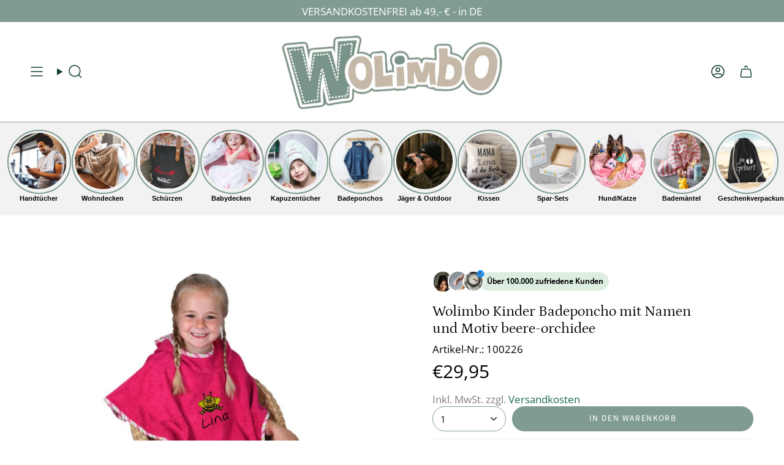

--- FILE ---
content_type: text/html; charset=utf-8
request_url: https://www.wolimbo.de/products/wolimbo-kinder-badeponcho-mit-namen-und-motiv-beere-orchidee
body_size: 55330
content:
<!doctype html>
<html class="no-js no-touch supports-no-cookies" lang="de">
<head>


  <meta charset="UTF-8">
  <meta http-equiv="X-UA-Compatible" content="IE=edge">
  <meta name="viewport" content="width=device-width, initial-scale=1.0">
  <meta name="theme-color" content="#c2bebf">
  <link rel="canonical" href="https://www.wolimbo.de/products/wolimbo-kinder-badeponcho-mit-namen-und-motiv-beere-orchidee">
  <link rel="preconnect" href="https://cdn.shopify.com" crossorigin>
  <!-- ======================= Broadcast Theme V5.2.0 ========================= --><link rel="preconnect" href="https://fonts.shopifycdn.com" crossorigin><link href="//www.wolimbo.de/cdn/shop/t/19/assets/theme.css?v=35907396349208978461759157924" as="style" rel="preload">
  <link href="//www.wolimbo.de/cdn/shop/t/19/assets/vendor.js?v=93779096473886333451716616640" as="script" rel="preload">
  <link href="//www.wolimbo.de/cdn/shop/t/19/assets/theme.js?v=133738793370462331191716616640" as="script" rel="preload">

    <link rel="icon" type="image/png" href="//www.wolimbo.de/cdn/shop/files/wolimbo-favicon2023.png?crop=center&height=32&v=1679388888&width=32">
  

  <!-- Title and description ================================================ -->
  
  <title>
    
    Badeponcho beere für Mädchen mit Namen und Motiv bestickt
    
    
    
      &ndash; wolimbo
    
  </title>

  
    <meta name="description" content="+ Gestalte deinen beere farbigen Poncho mit Namen und Motiv + hochwertig bestickt - ideal fürs Schwimmen - im Urlaub oder zum Baden Zuhaus">
  

  <meta property="og:site_name" content="wolimbo">
<meta property="og:url" content="https://www.wolimbo.de/products/wolimbo-kinder-badeponcho-mit-namen-und-motiv-beere-orchidee">
<meta property="og:title" content="Badeponcho beere für Mädchen mit Namen und Motiv bestickt">
<meta property="og:type" content="product">
<meta property="og:description" content="+ Gestalte deinen beere farbigen Poncho mit Namen und Motiv + hochwertig bestickt - ideal fürs Schwimmen - im Urlaub oder zum Baden Zuhaus"><meta property="og:image" content="http://www.wolimbo.de/cdn/shop/products/0241.jpg?v=1656514937">
  <meta property="og:image:secure_url" content="https://www.wolimbo.de/cdn/shop/products/0241.jpg?v=1656514937">
  <meta property="og:image:width" content="1200">
  <meta property="og:image:height" content="1200"><meta property="og:price:amount" content="29,95">
  <meta property="og:price:currency" content="EUR"><meta name="twitter:card" content="summary_large_image">
<meta name="twitter:title" content="Badeponcho beere für Mädchen mit Namen und Motiv bestickt">
<meta name="twitter:description" content="+ Gestalte deinen beere farbigen Poncho mit Namen und Motiv + hochwertig bestickt - ideal fürs Schwimmen - im Urlaub oder zum Baden Zuhaus">

  <!-- CSS ================================================================== -->

  <link href="//www.wolimbo.de/cdn/shop/t/19/assets/font-settings.css?v=139525709715580974621763311656" rel="stylesheet" type="text/css" media="all" />

  
<style data-shopify>

:root {--scrollbar-width: 0px;





--COLOR-VIDEO-BG: #f2f2f2;
--COLOR-BG-BRIGHTER: #f2f2f2;--COLOR-BG: #ffffff;--COLOR-BG-ALPHA-25: rgba(255, 255, 255, 0.25);
--COLOR-BG-TRANSPARENT: rgba(255, 255, 255, 0);
--COLOR-BG-SECONDARY: #f8f7f3;
--COLOR-BG-SECONDARY-LIGHTEN: #ffffff;
--COLOR-BG-RGB: 255, 255, 255;

--COLOR-TEXT-DARK: #000202;
--COLOR-TEXT: #113e30;
--COLOR-TEXT-LIGHT: #58786e;


/* === Opacity shades of grey ===*/
--COLOR-A5:  rgba(17, 62, 48, 0.05);
--COLOR-A10: rgba(17, 62, 48, 0.1);
--COLOR-A15: rgba(17, 62, 48, 0.15);
--COLOR-A20: rgba(17, 62, 48, 0.2);
--COLOR-A25: rgba(17, 62, 48, 0.25);
--COLOR-A30: rgba(17, 62, 48, 0.3);
--COLOR-A35: rgba(17, 62, 48, 0.35);
--COLOR-A40: rgba(17, 62, 48, 0.4);
--COLOR-A45: rgba(17, 62, 48, 0.45);
--COLOR-A50: rgba(17, 62, 48, 0.5);
--COLOR-A55: rgba(17, 62, 48, 0.55);
--COLOR-A60: rgba(17, 62, 48, 0.6);
--COLOR-A65: rgba(17, 62, 48, 0.65);
--COLOR-A70: rgba(17, 62, 48, 0.7);
--COLOR-A75: rgba(17, 62, 48, 0.75);
--COLOR-A80: rgba(17, 62, 48, 0.8);
--COLOR-A85: rgba(17, 62, 48, 0.85);
--COLOR-A90: rgba(17, 62, 48, 0.9);
--COLOR-A95: rgba(17, 62, 48, 0.95);

--COLOR-BORDER: rgb(228, 233, 225);
--COLOR-BORDER-LIGHT: #eff2ed;
--COLOR-BORDER-HAIRLINE: #f7f7f7;
--COLOR-BORDER-DARK: #afbea6;/* === Bright color ===*/
--COLOR-PRIMARY: #c2bebf;
--COLOR-PRIMARY-HOVER: #a78d93;
--COLOR-PRIMARY-FADE: rgba(194, 190, 191, 0.05);
--COLOR-PRIMARY-FADE-HOVER: rgba(194, 190, 191, 0.1);
--COLOR-PRIMARY-LIGHT: #ffffff;--COLOR-PRIMARY-OPPOSITE: #000000;



/* === link Color ===*/
--COLOR-LINK: #1e6c53;
--COLOR-LINK-HOVER: rgba(30, 108, 83, 0.7);
--COLOR-LINK-FADE: rgba(30, 108, 83, 0.05);
--COLOR-LINK-FADE-HOVER: rgba(30, 108, 83, 0.1);--COLOR-LINK-OPPOSITE: #ffffff;


/* === Product grid sale tags ===*/
--COLOR-SALE-BG: #1e6c53;
--COLOR-SALE-TEXT: #f5f2e2;--COLOR-SALE-TEXT-SECONDARY: #1e6c53;

/* === Product grid badges ===*/
--COLOR-BADGE-BG: #f5f2e2;
--COLOR-BADGE-TEXT: #1e6c53;

/* === Product sale color ===*/
--COLOR-SALE: #df7712;

/* === Gray background on Product grid items ===*/--filter-bg: 1.0;/* === Helper colors for form error states ===*/
--COLOR-ERROR: #721C24;
--COLOR-ERROR-BG: #F8D7DA;
--COLOR-ERROR-BORDER: #F5C6CB;



  --RADIUS: 300px;
  --RADIUS-SELECT: 22px;

--COLOR-HEADER-BG: #ffffff;--COLOR-HEADER-BG-TRANSPARENT: rgba(255, 255, 255, 0);
--COLOR-HEADER-LINK: #113e30;
--COLOR-HEADER-LINK-HOVER: rgba(17, 62, 48, 0.7);

--COLOR-MENU-BG: #ffffff;
--COLOR-MENU-LINK: #113e30;
--COLOR-MENU-LINK-HOVER: rgba(17, 62, 48, 0.7);
--COLOR-SUBMENU-BG: #ffffff;
--COLOR-SUBMENU-LINK: #113e30;
--COLOR-SUBMENU-LINK-HOVER: rgba(17, 62, 48, 0.7);
--COLOR-SUBMENU-TEXT-LIGHT: #58786e;
--COLOR-MENU-TRANSPARENT: #ffffff;
--COLOR-MENU-TRANSPARENT-HOVER: rgba(255, 255, 255, 0.7);--COLOR-FOOTER-BG: #809c92;
--COLOR-FOOTER-BG-HAIRLINE: #77958b;
--COLOR-FOOTER-TEXT: #fafafa;
--COLOR-FOOTER-TEXT-A35: rgba(250, 250, 250, 0.35);
--COLOR-FOOTER-TEXT-A75: rgba(250, 250, 250, 0.75);
--COLOR-FOOTER-LINK: #fafafa;
--COLOR-FOOTER-LINK-HOVER: rgba(250, 250, 250, 0.7);
--COLOR-FOOTER-BORDER: #fafafa;

--TRANSPARENT: rgba(255, 255, 255, 0);

/* === Default overlay opacity ===*/
--overlay-opacity: 0;
--underlay-opacity: 1;
--underlay-bg: rgba(0,0,0,0.4);

/* === Custom Cursor ===*/
--ICON-ZOOM-IN: url( "//www.wolimbo.de/cdn/shop/t/19/assets/icon-zoom-in.svg?v=182473373117644429561716616640" );
--ICON-ZOOM-OUT: url( "//www.wolimbo.de/cdn/shop/t/19/assets/icon-zoom-out.svg?v=101497157853986683871716616640" );

/* === Custom Icons ===*/


  
  --ICON-ADD-BAG: url( "//www.wolimbo.de/cdn/shop/t/19/assets/icon-add-bag-medium.svg?v=139170916092727621901716616640" );
  --ICON-ADD-CART: url( "//www.wolimbo.de/cdn/shop/t/19/assets/icon-add-cart-medium.svg?v=57635405022452982901716616640" );
  --ICON-ARROW-LEFT: url( "//www.wolimbo.de/cdn/shop/t/19/assets/icon-arrow-left-medium.svg?v=98614866157451683461716616640" );
  --ICON-ARROW-RIGHT: url( "//www.wolimbo.de/cdn/shop/t/19/assets/icon-arrow-right-medium.svg?v=127385474140982877711716616640" );
  --ICON-SELECT: url("//www.wolimbo.de/cdn/shop/t/19/assets/icon-select-medium.svg?v=2354");


--PRODUCT-GRID-ASPECT-RATIO: 100%;

/* === Typography ===*/
--FONT-WEIGHT-BODY: 400;
--FONT-WEIGHT-BODY-BOLD: 500;

--FONT-STACK-BODY: "Open Sans", sans-serif;
--FONT-STYLE-BODY: normal;
--FONT-STYLE-BODY-ITALIC: italic;
--FONT-ADJUST-BODY: 1.05;

--FONT-WEIGHT-HEADING: 400;
--FONT-WEIGHT-HEADING-BOLD: 500;

--FONT-UPPERCASE-HEADING: none;

--FONT-STACK-HEADING: Petrona, serif;
--FONT-STYLE-HEADING: normal;
--FONT-STYLE-HEADING-ITALIC: italic;
--FONT-ADJUST-HEADING: 1.25;

--FONT-STACK-NAV: "Open Sans", sans-serif;
--FONT-STYLE-NAV: normal;
--FONT-STYLE-NAV-ITALIC: italic;
--FONT-ADJUST-NAV: 1.05;

--FONT-WEIGHT-NAV: 400;
--FONT-WEIGHT-NAV-BOLD: 500;

--FONT-SIZE-BASE: 1.05rem;
--FONT-SIZE-BASE-PERCENT: 1.05;

/* === Parallax ===*/
--PARALLAX-STRENGTH-MIN: 120.0%;
--PARALLAX-STRENGTH-MAX: 130.0%;--COLUMNS: 4;
--COLUMNS-MEDIUM: 3;
--COLUMNS-SMALL: 2;
--COLUMNS-MOBILE: 1;--LAYOUT-OUTER: 50px;
  --LAYOUT-GUTTER: 32px;
  --LAYOUT-OUTER-MEDIUM: 30px;
  --LAYOUT-GUTTER-MEDIUM: 22px;
  --LAYOUT-OUTER-SMALL: 16px;
  --LAYOUT-GUTTER-SMALL: 16px;--base-animation-delay: 0ms;
--line-height-normal: 1.375; /* Equals to line-height: normal; */--SIDEBAR-WIDTH: 288px;
  --SIDEBAR-WIDTH-MEDIUM: 258px;--DRAWER-WIDTH: 380px;--ICON-STROKE-WIDTH: 1.5px;

--COLOR-TEXT-DARK: #000000;
--COLOR-TEXT:#000202;
--COLOR-TEXT-LIGHT: #113e30;



/* === Button General ===*/
--BTN-FONT-STACK: "Source Sans Pro", sans-serif;
--BTN-FONT-WEIGHT: 400;
--BTN-FONT-STYLE: normal;
--BTN-FONT-SIZE: 14px;

--BTN-LETTER-SPACING: 0.1em;
--BTN-UPPERCASE: uppercase;
--BTN-TEXT-ARROW-OFFSET: -1px;

/* === Button Primary ===*/
--BTN-PRIMARY-BORDER-COLOR: #b84667;
--BTN-PRIMARY-BG-COLOR: #809c92;
--BTN-PRIMARY-TEXT-COLOR: #fff;


  --BTN-PRIMARY-BG-COLOR-BRIGHTER: #729186;


/* === Button Secondary ===*/
--BTN-SECONDARY-BORDER-COLOR: #809c92;
--BTN-SECONDARY-BG-COLOR: #809c92;
--BTN-SECONDARY-TEXT-COLOR: #ffffff;


  --BTN-SECONDARY-BG-COLOR-BRIGHTER: #729186;


/* === Button White ===*/
--TEXT-BTN-BORDER-WHITE: #fff;
--TEXT-BTN-BG-WHITE: #fff;
--TEXT-BTN-WHITE: #000;
--TEXT-BTN-BG-WHITE-BRIGHTER: #f2f2f2;

/* === Button Black ===*/
--TEXT-BTN-BG-BLACK: #000;
--TEXT-BTN-BORDER-BLACK: #000;
--TEXT-BTN-BLACK: #fff;
--TEXT-BTN-BG-BLACK-BRIGHTER: #1a1a1a;

/* === Cart Gradient ===*/


  --FREE-SHIPPING-GRADIENT: linear-gradient(57deg, rgba(255, 56, 114, 1) 1%, rgba(255, 128, 0, 1) 46%, rgba(255, 203, 51, 1) 83%);


}

::backdrop {
  --underlay-opacity: 1;
  --underlay-bg: rgba(0,0,0,0.4);
}
</style>


  <link href="//www.wolimbo.de/cdn/shop/t/19/assets/theme.css?v=35907396349208978461759157924" rel="stylesheet" type="text/css" media="all" />
<link href="//www.wolimbo.de/cdn/shop/t/19/assets/swatches.css?v=109324943524813882391763365075" as="style" rel="preload">
    <link href="//www.wolimbo.de/cdn/shop/t/19/assets/swatches.css?v=109324943524813882391763365075" rel="stylesheet" type="text/css" media="all" />
<style data-shopify>.swatches {
    --black: #000000;--white: #fafafa;--blank: url(//www.wolimbo.de/cdn/shop/files/blank_small.png?v=2354);
  }</style>
<script>
    if (window.navigator.userAgent.indexOf('MSIE ') > 0 || window.navigator.userAgent.indexOf('Trident/') > 0) {
      document.documentElement.className = document.documentElement.className + ' ie';

      var scripts = document.getElementsByTagName('script')[0];
      var polyfill = document.createElement("script");
      polyfill.defer = true;
      polyfill.src = "//www.wolimbo.de/cdn/shop/t/19/assets/ie11.js?v=144489047535103983231716616640";

      scripts.parentNode.insertBefore(polyfill, scripts);
    } else {
      document.documentElement.className = document.documentElement.className.replace('no-js', 'js');
    }

    document.documentElement.style.setProperty('--scrollbar-width', `${getScrollbarWidth()}px`);

    function getScrollbarWidth() {
      // Creating invisible container
      const outer = document.createElement('div');
      outer.style.visibility = 'hidden';
      outer.style.overflow = 'scroll'; // forcing scrollbar to appear
      outer.style.msOverflowStyle = 'scrollbar'; // needed for WinJS apps
      document.documentElement.appendChild(outer);

      // Creating inner element and placing it in the container
      const inner = document.createElement('div');
      outer.appendChild(inner);

      // Calculating difference between container's full width and the child width
      const scrollbarWidth = outer.offsetWidth - inner.offsetWidth;

      // Removing temporary elements from the DOM
      outer.parentNode.removeChild(outer);

      return scrollbarWidth;
    }

    let root = '/';
    if (root[root.length - 1] !== '/') {
      root = root + '/';
    }

    window.theme = {
      routes: {
        root: root,
        cart_url: '/cart',
        cart_add_url: '/cart/add',
        cart_change_url: '/cart/change',
        product_recommendations_url: '/recommendations/products',
        predictive_search_url: '/search/suggest',
        addresses_url: '/account/addresses'
      },
      assets: {
        photoswipe: '//www.wolimbo.de/cdn/shop/t/19/assets/photoswipe.js?v=162613001030112971491716616640',
        smoothscroll: '//www.wolimbo.de/cdn/shop/t/19/assets/smoothscroll.js?v=37906625415260927261716616640',
      },
      strings: {
        addToCart: "In den Warenkorb",
        cartAcceptanceError: "Sie müssen unsere Allgemeinen Geschäftsbedingungen akzeptieren.",
        soldOut: "Ausverkauft",
        from: "ab",
        preOrder: "Vorbestellung",
        sale: "JETZT SPAREN",
        subscription: "Abonnement",
        unavailable: "Nicht verfügbar",
        unitPrice: "Einheitspreis",
        unitPriceSeparator: "pro",
        shippingCalcSubmitButton: "Versand wird berechnet",
        shippingCalcSubmitButtonDisabled: "Berechnen …",
        selectValue: "Wert auswählen",
        selectColor: "Wähle Farbe",
        oneColor: "Farbe",
        otherColor: "Farben",
        upsellAddToCart: "Hinzufügen",
        free: "Kostenlos",
        swatchesColor: "Farbe"
      },
      settings: {
        customerLoggedIn: null ? true : false,
        cartDrawerEnabled: true,
        enableQuickAdd: false,
        enableAnimations: true,
        variantOnSale: false,
      },
      moneyFormat: false ? "€{{amount_with_comma_separator}} EUR" : "€{{amount_with_comma_separator}}",
      moneyWithoutCurrencyFormat: "€{{amount_with_comma_separator}}",
      moneyWithCurrencyFormat: "€{{amount_with_comma_separator}} EUR",
      subtotal: 0,
      info: {
        name: 'broadcast'
      },
      version: '5.2.0'
    };

    if (window.performance) {
      window.performance.mark('init');
    } else {
      window.fastNetworkAndCPU = false;
    }
  </script>

  
  <script src="//www.wolimbo.de/cdn/shopifycloud/storefront/assets/themes_support/shopify_common-5f594365.js" defer="defer" data-cookieconsent="ignore"></script>


<!-- Theme Javascript ============================================================== -->
<script src="//www.wolimbo.de/cdn/shop/t/19/assets/vendor.js?v=93779096473886333451716616640" defer="defer" data-cookieconsent="ignore"></script>
<script src="//www.wolimbo.de/cdn/shop/t/19/assets/theme.js?v=133738793370462331191716616640" defer="defer" data-cookieconsent="ignore"></script><!-- Shopify app scripts =========================================================== -->

<!-- Cookiebot (ohne Autoblocking, damit Shop-Funktionen nicht blockiert werden) -->
<script
  id="Cookiebot"
  src="https://consent.cookiebot.com/uc.js"
  data-cbid="a4d7b816-f181-41d1-8267-a9f66f48da7e"
  type="text/javascript">
</script>

<!-- Microsoft Clarity NUR nach Statistik-Einwilligung -->
<script type="text/plain" data-cookieconsent="statistics">
(function(c,l,a,r,i,t,y){
  c[a]=c[a]||function(){(c[a].q=c[a].q||[]).push(arguments)};
  t=l.createElement(r); t.async=1; t.src="https://www.clarity.ms/tag/"+i;
  y=l.getElementsByTagName(r)[0]; y.parentNode.insertBefore(t,y);
})(window, document, "clarity", "script", "mronutcbac");
</script>

<!-- Google Tag Manager NUR nach Einwilligung (hier: statistics) -->
<script type="text/plain" data-cookieconsent="statistics">
(function(w,d,s,l,i){w[l]=w[l]||[];w[l].push({'gtm.start':
new Date().getTime(),event:'gtm.js'});var f=d.getElementsByTagName(s)[0],
j=d.createElement(s),dl=l!='dataLayer'?'&l='+l:'';j.async=true;j.src=
'https://www.googletagmanager.com/gtm.js?id='+i+dl;f.parentNode.insertBefore(j,f);
})(window,document,'script','dataLayer','GTM-NVLG7BDC');
</script>
<script>window.performance && window.performance.mark && window.performance.mark('shopify.content_for_header.start');</script><meta name="facebook-domain-verification" content="qpque1528nazyhi2gsbjn0rdw1kxt6">
<meta id="shopify-digital-wallet" name="shopify-digital-wallet" content="/38078316676/digital_wallets/dialog">
<meta name="shopify-checkout-api-token" content="23a22180cffdd5dd062f60677a3c74e9">
<meta id="in-context-paypal-metadata" data-shop-id="38078316676" data-venmo-supported="false" data-environment="production" data-locale="de_DE" data-paypal-v4="true" data-currency="EUR">
<link rel="alternate" type="application/json+oembed" href="https://www.wolimbo.de/products/wolimbo-kinder-badeponcho-mit-namen-und-motiv-beere-orchidee.oembed">
<script async="async" src="/checkouts/internal/preloads.js?locale=de-DE"></script>
<script id="shopify-features" type="application/json">{"accessToken":"23a22180cffdd5dd062f60677a3c74e9","betas":["rich-media-storefront-analytics"],"domain":"www.wolimbo.de","predictiveSearch":true,"shopId":38078316676,"locale":"de"}</script>
<script>var Shopify = Shopify || {};
Shopify.shop = "wolimbo.myshopify.com";
Shopify.locale = "de";
Shopify.currency = {"active":"EUR","rate":"1.0"};
Shopify.country = "DE";
Shopify.theme = {"name":"Video - Aktuelles Broadcast Theme","id":151157244171,"schema_name":"Broadcast","schema_version":"5.2.0","theme_store_id":868,"role":"main"};
Shopify.theme.handle = "null";
Shopify.theme.style = {"id":null,"handle":null};
Shopify.cdnHost = "www.wolimbo.de/cdn";
Shopify.routes = Shopify.routes || {};
Shopify.routes.root = "/";</script>
<script type="module">!function(o){(o.Shopify=o.Shopify||{}).modules=!0}(window);</script>
<script>!function(o){function n(){var o=[];function n(){o.push(Array.prototype.slice.apply(arguments))}return n.q=o,n}var t=o.Shopify=o.Shopify||{};t.loadFeatures=n(),t.autoloadFeatures=n()}(window);</script>
<script id="shop-js-analytics" type="application/json">{"pageType":"product"}</script>
<script defer="defer" async type="module" src="//www.wolimbo.de/cdn/shopifycloud/shop-js/modules/v2/client.init-shop-cart-sync_kxAhZfSm.de.esm.js"></script>
<script defer="defer" async type="module" src="//www.wolimbo.de/cdn/shopifycloud/shop-js/modules/v2/chunk.common_5BMd6ono.esm.js"></script>
<script type="module">
  await import("//www.wolimbo.de/cdn/shopifycloud/shop-js/modules/v2/client.init-shop-cart-sync_kxAhZfSm.de.esm.js");
await import("//www.wolimbo.de/cdn/shopifycloud/shop-js/modules/v2/chunk.common_5BMd6ono.esm.js");

  window.Shopify.SignInWithShop?.initShopCartSync?.({"fedCMEnabled":true,"windoidEnabled":true});

</script>
<script>(function() {
  var isLoaded = false;
  function asyncLoad() {
    if (isLoaded) return;
    isLoaded = true;
    var urls = ["https:\/\/static.klaviyo.com\/onsite\/js\/klaviyo.js?company_id=V6WzMe\u0026shop=wolimbo.myshopify.com","https:\/\/static.klaviyo.com\/onsite\/js\/klaviyo.js?company_id=V6WzMe\u0026shop=wolimbo.myshopify.com","https:\/\/load.csell.co\/assets\/js\/cross-sell.js?shop=wolimbo.myshopify.com","https:\/\/load.csell.co\/assets\/v2\/js\/core\/xsell.js?shop=wolimbo.myshopify.com","https:\/\/loox.io\/widget\/xMcZ2h4sh2\/loox.1706941697564.js?shop=wolimbo.myshopify.com","https:\/\/wolimbo.myshopify.com\/apps\/delivery\/delivery_coder.js?t=1714400545.0358\u0026n=676952078\u0026shop=wolimbo.myshopify.com"];
    for (var i = 0; i < urls.length; i++) {
      var s = document.createElement('script');
      s.type = 'text/javascript';
      s.async = true;
      s.src = urls[i];
      var x = document.getElementsByTagName('script')[0];
      x.parentNode.insertBefore(s, x);
    }
  };
  if(window.attachEvent) {
    window.attachEvent('onload', asyncLoad);
  } else {
    window.addEventListener('load', asyncLoad, false);
  }
})();</script>
<script id="__st">var __st={"a":38078316676,"offset":3600,"reqid":"1c68fc12-af03-4c29-9bb0-2dbf1e2922e8-1769003821","pageurl":"www.wolimbo.de\/products\/wolimbo-kinder-badeponcho-mit-namen-und-motiv-beere-orchidee","u":"4f8d687ee86f","p":"product","rtyp":"product","rid":7977833267467};</script>
<script>window.ShopifyPaypalV4VisibilityTracking = true;</script>
<script id="captcha-bootstrap">!function(){'use strict';const t='contact',e='account',n='new_comment',o=[[t,t],['blogs',n],['comments',n],[t,'customer']],c=[[e,'customer_login'],[e,'guest_login'],[e,'recover_customer_password'],[e,'create_customer']],r=t=>t.map((([t,e])=>`form[action*='/${t}']:not([data-nocaptcha='true']) input[name='form_type'][value='${e}']`)).join(','),a=t=>()=>t?[...document.querySelectorAll(t)].map((t=>t.form)):[];function s(){const t=[...o],e=r(t);return a(e)}const i='password',u='form_key',d=['recaptcha-v3-token','g-recaptcha-response','h-captcha-response',i],f=()=>{try{return window.sessionStorage}catch{return}},m='__shopify_v',_=t=>t.elements[u];function p(t,e,n=!1){try{const o=window.sessionStorage,c=JSON.parse(o.getItem(e)),{data:r}=function(t){const{data:e,action:n}=t;return t[m]||n?{data:e,action:n}:{data:t,action:n}}(c);for(const[e,n]of Object.entries(r))t.elements[e]&&(t.elements[e].value=n);n&&o.removeItem(e)}catch(o){console.error('form repopulation failed',{error:o})}}const l='form_type',E='cptcha';function T(t){t.dataset[E]=!0}const w=window,h=w.document,L='Shopify',v='ce_forms',y='captcha';let A=!1;((t,e)=>{const n=(g='f06e6c50-85a8-45c8-87d0-21a2b65856fe',I='https://cdn.shopify.com/shopifycloud/storefront-forms-hcaptcha/ce_storefront_forms_captcha_hcaptcha.v1.5.2.iife.js',D={infoText:'Durch hCaptcha geschützt',privacyText:'Datenschutz',termsText:'Allgemeine Geschäftsbedingungen'},(t,e,n)=>{const o=w[L][v],c=o.bindForm;if(c)return c(t,g,e,D).then(n);var r;o.q.push([[t,g,e,D],n]),r=I,A||(h.body.append(Object.assign(h.createElement('script'),{id:'captcha-provider',async:!0,src:r})),A=!0)});var g,I,D;w[L]=w[L]||{},w[L][v]=w[L][v]||{},w[L][v].q=[],w[L][y]=w[L][y]||{},w[L][y].protect=function(t,e){n(t,void 0,e),T(t)},Object.freeze(w[L][y]),function(t,e,n,w,h,L){const[v,y,A,g]=function(t,e,n){const i=e?o:[],u=t?c:[],d=[...i,...u],f=r(d),m=r(i),_=r(d.filter((([t,e])=>n.includes(e))));return[a(f),a(m),a(_),s()]}(w,h,L),I=t=>{const e=t.target;return e instanceof HTMLFormElement?e:e&&e.form},D=t=>v().includes(t);t.addEventListener('submit',(t=>{const e=I(t);if(!e)return;const n=D(e)&&!e.dataset.hcaptchaBound&&!e.dataset.recaptchaBound,o=_(e),c=g().includes(e)&&(!o||!o.value);(n||c)&&t.preventDefault(),c&&!n&&(function(t){try{if(!f())return;!function(t){const e=f();if(!e)return;const n=_(t);if(!n)return;const o=n.value;o&&e.removeItem(o)}(t);const e=Array.from(Array(32),(()=>Math.random().toString(36)[2])).join('');!function(t,e){_(t)||t.append(Object.assign(document.createElement('input'),{type:'hidden',name:u})),t.elements[u].value=e}(t,e),function(t,e){const n=f();if(!n)return;const o=[...t.querySelectorAll(`input[type='${i}']`)].map((({name:t})=>t)),c=[...d,...o],r={};for(const[a,s]of new FormData(t).entries())c.includes(a)||(r[a]=s);n.setItem(e,JSON.stringify({[m]:1,action:t.action,data:r}))}(t,e)}catch(e){console.error('failed to persist form',e)}}(e),e.submit())}));const S=(t,e)=>{t&&!t.dataset[E]&&(n(t,e.some((e=>e===t))),T(t))};for(const o of['focusin','change'])t.addEventListener(o,(t=>{const e=I(t);D(e)&&S(e,y())}));const B=e.get('form_key'),M=e.get(l),P=B&&M;t.addEventListener('DOMContentLoaded',(()=>{const t=y();if(P)for(const e of t)e.elements[l].value===M&&p(e,B);[...new Set([...A(),...v().filter((t=>'true'===t.dataset.shopifyCaptcha))])].forEach((e=>S(e,t)))}))}(h,new URLSearchParams(w.location.search),n,t,e,['guest_login'])})(!0,!0)}();</script>
<script integrity="sha256-4kQ18oKyAcykRKYeNunJcIwy7WH5gtpwJnB7kiuLZ1E=" data-source-attribution="shopify.loadfeatures" defer="defer" src="//www.wolimbo.de/cdn/shopifycloud/storefront/assets/storefront/load_feature-a0a9edcb.js" crossorigin="anonymous"></script>
<script data-source-attribution="shopify.dynamic_checkout.dynamic.init">var Shopify=Shopify||{};Shopify.PaymentButton=Shopify.PaymentButton||{isStorefrontPortableWallets:!0,init:function(){window.Shopify.PaymentButton.init=function(){};var t=document.createElement("script");t.src="https://www.wolimbo.de/cdn/shopifycloud/portable-wallets/latest/portable-wallets.de.js",t.type="module",document.head.appendChild(t)}};
</script>
<script data-source-attribution="shopify.dynamic_checkout.buyer_consent">
  function portableWalletsHideBuyerConsent(e){var t=document.getElementById("shopify-buyer-consent"),n=document.getElementById("shopify-subscription-policy-button");t&&n&&(t.classList.add("hidden"),t.setAttribute("aria-hidden","true"),n.removeEventListener("click",e))}function portableWalletsShowBuyerConsent(e){var t=document.getElementById("shopify-buyer-consent"),n=document.getElementById("shopify-subscription-policy-button");t&&n&&(t.classList.remove("hidden"),t.removeAttribute("aria-hidden"),n.addEventListener("click",e))}window.Shopify?.PaymentButton&&(window.Shopify.PaymentButton.hideBuyerConsent=portableWalletsHideBuyerConsent,window.Shopify.PaymentButton.showBuyerConsent=portableWalletsShowBuyerConsent);
</script>
<script data-source-attribution="shopify.dynamic_checkout.cart.bootstrap">document.addEventListener("DOMContentLoaded",(function(){function t(){return document.querySelector("shopify-accelerated-checkout-cart, shopify-accelerated-checkout")}if(t())Shopify.PaymentButton.init();else{new MutationObserver((function(e,n){t()&&(Shopify.PaymentButton.init(),n.disconnect())})).observe(document.body,{childList:!0,subtree:!0})}}));
</script>
<link id="shopify-accelerated-checkout-styles" rel="stylesheet" media="screen" href="https://www.wolimbo.de/cdn/shopifycloud/portable-wallets/latest/accelerated-checkout-backwards-compat.css" crossorigin="anonymous">
<style id="shopify-accelerated-checkout-cart">
        #shopify-buyer-consent {
  margin-top: 1em;
  display: inline-block;
  width: 100%;
}

#shopify-buyer-consent.hidden {
  display: none;
}

#shopify-subscription-policy-button {
  background: none;
  border: none;
  padding: 0;
  text-decoration: underline;
  font-size: inherit;
  cursor: pointer;
}

#shopify-subscription-policy-button::before {
  box-shadow: none;
}

      </style>
<script id="sections-script" data-sections="footer" defer="defer" src="//www.wolimbo.de/cdn/shop/t/19/compiled_assets/scripts.js?v=2354"></script>
<script>window.performance && window.performance.mark && window.performance.mark('shopify.content_for_header.end');</script>



<script>  
  (function() {
      class Lucrative_DataLayer {
        constructor() {
          window.dataLayer = window.dataLayer || []; 
          
          // use a prefix of events name
          this.eventPrefix = '';

          //Keep the value false to get non-formatted product ID
          this.formattedItemId = true; 

          // data schema
          this.dataSchema = {
            ecommerce: {
                show: true
            },
            dynamicRemarketing: {
                show: false,
                business_vertical: 'retail'
            }
          }

          // add to wishlist selectors
          this.addToWishListSelectors = {
            'addWishListIcon': '',
            'gridItemSelector': '',
            'productLinkSelector': 'a[href*="/products/"]'
          }

          // quick view selectors
          this.quickViewSelector = {
            'quickViewElement': '',
            'gridItemSelector': '',
            'productLinkSelector': 'a[href*="/products/"]'
          }

          // mini cart button selector
          this.miniCartButton = [
            'a[href="/cart"]', 
          ];
          this.miniCartAppersOn = 'click';


          // begin checkout buttons/links selectors
          this.beginCheckoutButtons = [
            'input[name="checkout"]',
            'button[name="checkout"]',
            'a[href="/checkout"]',
            '.additional-checkout-buttons',
          ];

          // direct checkout button selector
          this.shopifyDirectCheckoutButton = [
            '.shopify-payment-button'
          ]

          //Keep the value true if Add to Cart redirects to the cart page
          this.isAddToCartRedirect = false;
          
          // keep the value false if cart items increment/decrement/remove refresh page 
          this.isAjaxCartIncrementDecrement = true;
          

          // Caution: Do not modify anything below this line, as it may result in it not functioning correctly.
          this.cart = {"note":null,"attributes":{},"original_total_price":0,"total_price":0,"total_discount":0,"total_weight":0.0,"item_count":0,"items":[],"requires_shipping":false,"currency":"EUR","items_subtotal_price":0,"cart_level_discount_applications":[],"checkout_charge_amount":0}
          this.countryCode = "DE";
          this.collectData();  
          this.storeURL = "https://www.wolimbo.de";
          localStorage.setItem('shopCountryCode', this.countryCode);
        }

        updateCart() {
          fetch("/cart.js")
          .then((response) => response.json())
          .then((data) => {
            this.cart = data;
          });
        }

       debounce(delay) {         
          let timeoutId;
          return function(func) {
            const context = this;
            const args = arguments;
            
            clearTimeout(timeoutId);
            
            timeoutId = setTimeout(function() {
              func.apply(context, args);
            }, delay);
          };
        }

        collectData() { 
            this.customerData();
            this.ajaxRequestData();
            this.searchPageData();
            this.miniCartData();
            this.beginCheckoutData();
  
            
  
            
              this.productSinglePage();
            
  
            
            
            this.addToWishListData();
            this.quickViewData();
            this.formData();
            this.phoneClickData();
            this.emailClickData();
        }        

        //logged in customer data 
        customerData() {
            const currentUser = {};
            

            if (currentUser.email) {
              currentUser.hash_email = "e3b0c44298fc1c149afbf4c8996fb92427ae41e4649b934ca495991b7852b855"
            }

            if (currentUser.phone) {
              currentUser.hash_phone = "e3b0c44298fc1c149afbf4c8996fb92427ae41e4649b934ca495991b7852b855"
            }

            window.dataLayer = window.dataLayer || [];
            dataLayer.push({
              customer: currentUser
            });
        }

        // add_to_cart, remove_from_cart, search
        ajaxRequestData() {
          const self = this;
          
          // handle non-ajax add to cart
          if(this.isAddToCartRedirect) {
            document.addEventListener('submit', function(event) {
              const addToCartForm = event.target.closest('form[action="/cart/add"]');
              if(addToCartForm) {
                event.preventDefault();
                
                const formData = new FormData(addToCartForm);
            
                fetch(window.Shopify.routes.root + 'cart/add.js', {
                  method: 'POST',
                  body: formData
                })
                .then(response => {
                    window.location.href = "/cart";
                })
                .catch((error) => {
                  console.error('Error:', error);
                });
              }
            });
          }
          
          // fetch
          let originalFetch = window.fetch;
          let debounce = this.debounce(800);
          
          window.fetch = function () {
            return originalFetch.apply(this, arguments).then((response) => {
              if (response.ok) {
                let cloneResponse = response.clone();
                let requestURL = arguments[0];
                
                if(/.*\/search\/?.*\?.*q=.+/.test(requestURL) && !requestURL.includes('&requestFrom=uldt')) {   
                  const queryString = requestURL.split('?')[1];
                  const urlParams = new URLSearchParams(queryString);
                  const search_term = urlParams.get("q");

                  debounce(function() {
                    fetch(`${self.storeURL}/search/suggest.json?q=${search_term}&resources[type]=product&requestFrom=uldt`)
                      .then(res => res.json())
                      .then(function(data) {
                            const products = data.resources.results.products;
                            if(products.length) {
                              const fetchRequests = products.map(product =>
                                fetch(`${self.storeURL}/${product.url.split('?')[0]}.js`)
                                  .then(response => response.json())
                                  .catch(error => console.error('Error fetching:', error))
                              );

                              Promise.all(fetchRequests)
                                .then(products => {
                                    const items = products.map((product) => {
                                      return {
                                        product_id: product.id,
                                        product_title: product.title,
                                        variant_id: product.variants[0].id,
                                        variant_title: product.variants[0].title,
                                        vendor: product.vendor,
                                        total_discount: 0,
                                        final_price: product.price_min,
                                        product_type: product.type, 
                                        quantity: 1
                                      }
                                    });

                                    self.ecommerceDataLayer('search', {search_term, items});
                                })
                            }else {
                              self.ecommerceDataLayer('search', {search_term, items: []});
                            }
                      });
                  });
                }
                else if (requestURL.includes("/cart/add")) {
                  cloneResponse.text().then((text) => {
                    let data = JSON.parse(text);

                    if(data.items && Array.isArray(data.items)) {
                      data.items.forEach(function(item) {
                         self.ecommerceDataLayer('add_to_cart', {items: [item]});
                      })
                    } else {
                      self.ecommerceDataLayer('add_to_cart', {items: [data]});
                    }
                    self.updateCart();
                  });
                }else if(requestURL.includes("/cart/change") || requestURL.includes("/cart/update")) {
                  
                   cloneResponse.text().then((text) => {
                     
                    let newCart = JSON.parse(text);
                    let newCartItems = newCart.items;
                    let oldCartItems = self.cart.items;

                    for(let i = 0; i < oldCartItems.length; i++) {
                      let item = oldCartItems[i];
                      let newItem = newCartItems.find(newItems => newItems.id === item.id);


                      if(newItem) {

                        if(newItem.quantity > item.quantity) {
                          // cart item increment
                          let quantity = (newItem.quantity - item.quantity);
                          let updatedItem = {...item, quantity}
                          self.ecommerceDataLayer('add_to_cart', {items: [updatedItem]});
                          self.updateCart(); 

                        }else if(newItem.quantity < item.quantity) {
                          // cart item decrement
                          let quantity = (item.quantity - newItem.quantity);
                          let updatedItem = {...item, quantity}
                          self.ecommerceDataLayer('remove_from_cart', {items: [updatedItem]});
                          self.updateCart(); 
                        }
                        

                      }else {
                        self.ecommerceDataLayer('remove_from_cart', {items: [item]});
                        self.updateCart(); 
                      }
                    }
                     
                  });
                }
              }
              return response;
            });
          }
          // end fetch 


          //xhr
          var origXMLHttpRequest = XMLHttpRequest;
          XMLHttpRequest = function() {
            var requestURL;
    
            var xhr = new origXMLHttpRequest();
            var origOpen = xhr.open;
            var origSend = xhr.send;
            
            // Override the `open` function.
            xhr.open = function(method, url) {
                requestURL = url;
                return origOpen.apply(this, arguments);
            };
    
    
            xhr.send = function() {
    
                // Only proceed if the request URL matches what we're looking for.
                if (requestURL.includes("/cart/add") || requestURL.includes("/cart/change") || /.*\/search\/?.*\?.*q=.+/.test(requestURL)) {
        
                    xhr.addEventListener('load', function() {
                        if (xhr.readyState === 4) {
                            if (xhr.status >= 200 && xhr.status < 400) { 

                              if(/.*\/search\/?.*\?.*q=.+/.test(requestURL) && !requestURL.includes('&requestFrom=uldt')) {
                                const queryString = requestURL.split('?')[1];
                                const urlParams = new URLSearchParams(queryString);
                                const search_term = urlParams.get("q");

                                debounce(function() {
                                    fetch(`${self.storeURL}/search/suggest.json?q=${search_term}&resources[type]=product&requestFrom=uldt`)
                                      .then(res => res.json())
                                      .then(function(data) {
                                            const products = data.resources.results.products;
                                            if(products.length) {
                                              const fetchRequests = products.map(product =>
                                                fetch(`${self.storeURL}/${product.url.split('?')[0]}.js`)
                                                  .then(response => response.json())
                                                  .catch(error => console.error('Error fetching:', error))
                                              );
                
                                              Promise.all(fetchRequests)
                                                .then(products => {
                                                    const items = products.map((product) => {
                                                      return {
                                                        product_id: product.id,
                                                        product_title: product.title,
                                                        variant_id: product.variants[0].id,
                                                        variant_title: product.variants[0].title,
                                                        vendor: product.vendor,
                                                        total_discount: 0,
                                                        final_price: product.price_min,
                                                        product_type: product.type, 
                                                        quantity: 1
                                                      }
                                                    });
                
                                                    self.ecommerceDataLayer('search', {search_term, items});
                                                })
                                            }else {
                                              self.ecommerceDataLayer('search', {search_term, items: []});
                                            }
                                      });
                                  });

                              }

                              else if(requestURL.includes("/cart/add")) {
                                  const data = JSON.parse(xhr.responseText);

                                  if(data.items && Array.isArray(data.items)) {
                                    data.items.forEach(function(item) {
                                        self.ecommerceDataLayer('add_to_cart', {items: [item]});
                                      })
                                  } else {
                                    self.ecommerceDataLayer('add_to_cart', {items: [data]});
                                  }
                                  self.updateCart();
                                 
                               }else if(requestURL.includes("/cart/change")) {
                                 
                                  const newCart = JSON.parse(xhr.responseText);
                                  const newCartItems = newCart.items;
                                  let oldCartItems = self.cart.items;
              
                                  for(let i = 0; i < oldCartItems.length; i++) {
                                    let item = oldCartItems[i];
                                    let newItem = newCartItems.find(newItems => newItems.id === item.id);
              
              
                                    if(newItem) {
                                      if(newItem.quantity > item.quantity) {
                                        // cart item increment
                                        let quantity = (newItem.quantity - item.quantity);
                                        let updatedItem = {...item, quantity}
                                        self.ecommerceDataLayer('add_to_cart', {items: [updatedItem]});
                                        self.updateCart(); 
              
                                      }else if(newItem.quantity < item.quantity) {
                                        // cart item decrement
                                        let quantity = (item.quantity - newItem.quantity);
                                        let updatedItem = {...item, quantity}
                                        self.ecommerceDataLayer('remove_from_cart', {items: [updatedItem]});
                                        self.updateCart(); 
                                      }
                                      
              
                                    }else {
                                      self.ecommerceDataLayer('remove_from_cart', {items: [item]});
                                      self.updateCart(); 
                                    }
                                  }
                               }          
                            }
                        }
                    });
                }
    
                return origSend.apply(this, arguments);
            };
    
            return xhr;
          }; 
          //end xhr
        }

        // search event from search page
        searchPageData() {
          const self = this;
          let pageUrl = window.location.href;
          
          if(/.+\/search\?.*\&?q=.+/.test(pageUrl)) {   
            const queryString = pageUrl.split('?')[1];
            const urlParams = new URLSearchParams(queryString);
            const search_term = urlParams.get("q");
                
            fetch(`https://www.wolimbo.de/search/suggest.json?q=${search_term}&resources[type]=product&requestFrom=uldt`)
            .then(res => res.json())
            .then(function(data) {
                  const products = data.resources.results.products;
                  if(products.length) {
                    const fetchRequests = products.map(product =>
                      fetch(`${self.storeURL}/${product.url.split('?')[0]}.js`)
                        .then(response => response.json())
                        .catch(error => console.error('Error fetching:', error))
                    );
                    Promise.all(fetchRequests)
                    .then(products => {
                        const items = products.map((product) => {
                            return {
                            product_id: product.id,
                            product_title: product.title,
                            variant_id: product.variants[0].id,
                            variant_title: product.variants[0].title,
                            vendor: product.vendor,
                            total_discount: 0,
                            final_price: product.price_min,
                            product_type: product.type, 
                            quantity: 1
                            }
                        });

                        self.ecommerceDataLayer('search', {search_term, items});
                    });
                  }else {
                    self.ecommerceDataLayer('search', {search_term, items: []});
                  }
            });
          }
        }

        // view_cart
        miniCartData() {
          if(this.miniCartButton.length) {
            let self = this;
            if(this.miniCartAppersOn === 'hover') {
              this.miniCartAppersOn = 'mouseenter';
            }
            this.miniCartButton.forEach((selector) => {
              let miniCartButtons = document.querySelectorAll(selector);
              miniCartButtons.forEach((miniCartButton) => {
                  miniCartButton.addEventListener(self.miniCartAppersOn, () => {
                    self.ecommerceDataLayer('view_cart', self.cart);
                  });
              })
            });
          }
        }

        // begin_checkout
        beginCheckoutData() {
          let self = this;
          document.addEventListener('pointerdown', () => {
            let targetElement = event.target.closest(self.beginCheckoutButtons.join(', '));
            if(targetElement) {
              self.ecommerceDataLayer('begin_checkout', self.cart);
            }
          });
        }

        // view_cart, add_to_cart, remove_from_cart
        viewCartPageData() {
          
          this.ecommerceDataLayer('view_cart', this.cart);

          //if cart quantity chagne reload page 
          if(!this.isAjaxCartIncrementDecrement) {
            const self = this;
            document.addEventListener('pointerdown', (event) => {
              const target = event.target.closest('a[href*="/cart/change?"]');
              if(target) {
                const linkUrl = target.getAttribute('href');
                const queryString = linkUrl.split("?")[1];
                const urlParams = new URLSearchParams(queryString);
                const newQuantity = urlParams.get("quantity");
                const line = urlParams.get("line");
                const cart_id = urlParams.get("id");
        
                
                if(newQuantity && (line || cart_id)) {
                  let item = line ? {...self.cart.items[line - 1]} : self.cart.items.find(item => item.key === cart_id);
        
                  let event = 'add_to_cart';
                  if(newQuantity < item.quantity) {
                    event = 'remove_from_cart';
                  }
        
                  let quantity = Math.abs(newQuantity - item.quantity);
                  item['quantity'] = quantity;
        
                  self.ecommerceDataLayer(event, {items: [item]});
                }
              }
            });
          }
        }

        productSinglePage() {
        
          const item = {
              product_id: 7977833267467,
              variant_id: 43547393851659,
              product_title: "Wolimbo Kinder Badeponcho mit Namen und Motiv beere-orchidee",
              line_level_total_discount: 0,
              vendor: "wolimbo",
              sku: null,
              product_type: "Badeponcho",
              item_list_id: 186994786436,
              item_list_name: "Badeponchos mit Namen",
              
              final_price: 2995,
              quantity: 1
          };
          
          const variants = [{"id":43547393851659,"title":"Default Title","option1":"Default Title","option2":null,"option3":null,"sku":"100226","requires_shipping":true,"taxable":true,"featured_image":null,"available":true,"name":"Wolimbo Kinder Badeponcho mit Namen und Motiv beere-orchidee","public_title":null,"options":["Default Title"],"price":2995,"weight":0,"compare_at_price":null,"inventory_management":"shopify","barcode":"4260395818581","requires_selling_plan":false,"selling_plan_allocations":[]}]
          this.ecommerceDataLayer('view_item', {items: [item]});

          if(this.shopifyDirectCheckoutButton.length) {
              let self = this;
              document.addEventListener('pointerdown', (event) => {  
                let target = event.target;
                let checkoutButton = event.target.closest(this.shopifyDirectCheckoutButton.join(', '));

                if(checkoutButton && (variants || self.quickViewVariants)) {

                    let checkoutForm = checkoutButton.closest('form[action*="/cart/add"]');
                    if(checkoutForm) {

                        let variant_id = null;
                        let varientInput = checkoutForm.querySelector('input[name="id"]');
                        let varientIdFromURL = new URLSearchParams(window.location.search).get('variant');
                        let firstVarientId = item.variant_id;

                        if(varientInput) {
                          variant_id = parseInt(varientInput.value);
                        }else if(varientIdFromURL) {
                          variant_id = varientIdFromURL;
                        }else if(firstVarientId) {
                          variant_id = firstVarientId;
                        }

                        if(variant_id) {
                            variant_id = parseInt(variant_id);

                            let quantity = 1;
                            let quantitySelector = checkoutForm.getAttribute('id');
                            if(quantitySelector) {
                              let quentityInput = document.querySelector('input[name="quantity"][form="'+quantitySelector+'"]');
                              if(quentityInput) {
                                  quantity = +quentityInput.value;
                              }
                            }
                          
                            if(variant_id) {
                                let variant = variants.find(item => item.id === +variant_id);
                                if(variant && item) {
                                    variant_id
                                    item['variant_id'] = variant_id;
                                    item['variant_title'] = variant.title;
                                    item['final_price'] = variant.price;
                                    item['quantity'] = quantity;
                                    
                                    self.ecommerceDataLayer('add_to_cart', {items: [item]});
                                    self.ecommerceDataLayer('begin_checkout', {items: [item]});
                                }else if(self.quickViewedItem) {                                  
                                  let variant = self.quickViewVariants.find(item => item.id === +variant_id);
                                  if(variant) {
                                    self.quickViewedItem['variant_id'] = variant_id;
                                    self.quickViewedItem['variant_title'] = variant.title;
                                    self.quickViewedItem['final_price'] = parseFloat(variant.price) * 100;
                                    self.quickViewedItem['quantity'] = quantity;
                                    
                                    self.ecommerceDataLayer('add_to_cart', {items: [self.quickViewedItem]});
                                    self.ecommerceDataLayer('begin_checkout', {items: [self.quickViewedItem]});
                                    
                                  }
                                }
                            }
                        }
                    }

                }
              }); 
          }
          
          
        }

        collectionsPageData() {
          var ecommerce = {
            'items': [
              
              ]
          };

          ecommerce['item_list_id'] = null
          ecommerce['item_list_name'] = null

          this.ecommerceDataLayer('view_item_list', ecommerce);
        }
        
        
        // add to wishlist
        addToWishListData() {
          if(this.addToWishListSelectors && this.addToWishListSelectors.addWishListIcon) {
            const self = this;
            document.addEventListener('pointerdown', (event) => {
              let target = event.target;
              
              if(target.closest(self.addToWishListSelectors.addWishListIcon)) {
                let pageULR = window.location.href.replace(/\?.+/, '');
                let requestURL = undefined;
          
                if(/\/products\/[^/]+$/.test(pageULR)) {
                  requestURL = pageULR;
                } else if(self.addToWishListSelectors.gridItemSelector && self.addToWishListSelectors.productLinkSelector) {
                  let itemElement = target.closest(self.addToWishListSelectors.gridItemSelector);
                  if(itemElement) {
                    let linkElement = itemElement.querySelector(self.addToWishListSelectors.productLinkSelector); 
                    if(linkElement) {
                      let link = linkElement.getAttribute('href').replace(/\?.+/g, '');
                      if(link && /\/products\/[^/]+$/.test(link)) {
                        requestURL = link;
                      }
                    }
                  }
                }

                if(requestURL) {
                  fetch(requestURL + '.json')
                    .then(res => res.json())
                    .then(result => {
                      let data = result.product;                    
                      if(data) {
                        let dataLayerData = {
                          product_id: data.id,
                            variant_id: data.variants[0].id,
                            product_title: data.title,
                          quantity: 1,
                          final_price: parseFloat(data.variants[0].price) * 100,
                          total_discount: 0,
                          product_type: data.product_type,
                          vendor: data.vendor,
                          variant_title: (data.variants[0].title !== 'Default Title') ? data.variants[0].title : undefined,
                          sku: data.variants[0].sku,
                        }

                        self.ecommerceDataLayer('add_to_wishlist', {items: [dataLayerData]});
                      }
                    });
                }
              }
            });
          }
        }

        quickViewData() {
          if(this.quickViewSelector.quickViewElement && this.quickViewSelector.gridItemSelector && this.quickViewSelector.productLinkSelector) {
            const self = this;
            document.addEventListener('pointerdown', (event) => {
              let target = event.target;
              if(target.closest(self.quickViewSelector.quickViewElement)) {
                let requestURL = undefined;
                let itemElement = target.closest(this.quickViewSelector.gridItemSelector );
                
                if(itemElement) {
                  let linkElement = itemElement.querySelector(self.quickViewSelector.productLinkSelector); 
                  if(linkElement) {
                    let link = linkElement.getAttribute('href').replace(/\?.+/g, '');
                    if(link && /\/products\/[^/]+$/.test(link)) {
                      requestURL = link;
                    }
                  }
                }   
                
                if(requestURL) {
                    fetch(requestURL + '.json')
                      .then(res => res.json())
                      .then(result => {
                        let data = result.product;                    
                        if(data) {
                          let dataLayerData = {
                            product_id: data.id,
                            variant_id: data.variants[0].id,
                            product_title: data.title,
                            quantity: 1,
                            final_price: parseFloat(data.variants[0].price) * 100,
                            total_discount: 0,
                            product_type: data.product_type,
                            vendor: data.vendor,
                            variant_title: (data.variants[0].title !== 'Default Title') ? data.variants[0].title : undefined,
                            sku: data.variants[0].sku,
                          }
  
                          self.ecommerceDataLayer('view_item', {items: [dataLayerData]});
                          self.quickViewVariants = data.variants;
                          self.quickViewedItem = dataLayerData;
                        }
                      });
                  }
              }
            });

            
          }
        }

        // all ecommerce events
        ecommerceDataLayer(event, data) {
          const self = this;
          dataLayer.push({ 'ecommerce': null });
          const dataLayerData = {
            "event": this.eventPrefix + event,
            'ecommerce': {
               'currency': this.cart.currency,
               'items': data.items.map((item, index) => {
                 const dataLayerItem = {
                    'index': index,
                    'item_id': this.formattedItemId  ? `shopify_${this.countryCode}_${item.product_id}_${item.variant_id}` : item.product_id.toString(),
                    'product_id': item.product_id.toString(),
                    'variant_id': item.variant_id.toString(),
                    'item_name': item.product_title,
                    'quantity': item.quantity,
                    'price': +((item.final_price / 100).toFixed(2)),
                    'discount': item.total_discount ? +((item.total_discount / 100).toFixed(2)) : 0 
                }

                if(item.product_type) {
                  dataLayerItem['item_category'] = item.product_type;
                }
                
                if(item.vendor) {
                  dataLayerItem['item_brand'] = item.vendor;
                }
               
                if(item.variant_title && item.variant_title !== 'Default Title') {
                  dataLayerItem['item_variant'] = item.variant_title;
                }
              
                if(item.sku) {
                  dataLayerItem['sku'] = item.sku;
                }

                if(item.item_list_name) {
                  dataLayerItem['item_list_name'] = item.item_list_name;
                }

                if(item.item_list_id) {
                  dataLayerItem['item_list_id'] = item.item_list_id.toString()
                }

                return dataLayerItem;
              })
            }
          }

          if(data.total_price !== undefined) {
            dataLayerData['ecommerce']['value'] =  +((data.total_price / 100).toFixed(2));
          } else {
            dataLayerData['ecommerce']['value'] = +(dataLayerData['ecommerce']['items'].reduce((total, item) => total + (item.price * item.quantity), 0)).toFixed(2);
          }
          
          if(data.item_list_id) {
            dataLayerData['ecommerce']['item_list_id'] = data.item_list_id;
          }
          
          if(data.item_list_name) {
            dataLayerData['ecommerce']['item_list_name'] = data.item_list_name;
          }

          if(data.search_term) {
            dataLayerData['search_term'] = data.search_term;
          }

          if(self.dataSchema.dynamicRemarketing && self.dataSchema.dynamicRemarketing.show) {
            dataLayer.push({ 'dynamicRemarketing': null });
            dataLayerData['dynamicRemarketing'] = {
                value: dataLayerData.ecommerce.value,
                items: dataLayerData.ecommerce.items.map(item => ({id: item.item_id, google_business_vertical: self.dataSchema.dynamicRemarketing.business_vertical}))
            }
          }

          if(!self.dataSchema.ecommerce ||  !self.dataSchema.ecommerce.show) {
            delete dataLayerData['ecommerce'];
          }

          dataLayer.push(dataLayerData);
        }

        
        // contact form submit & newsletters signup
        formData() {
          const self = this;
          document.addEventListener('submit', function(event) {

            let targetForm = event.target.closest('form[action^="/contact"]');


            if(targetForm) {
              const formData = {
                form_location: window.location.href,
                form_id: targetForm.getAttribute('id'),
                form_classes: targetForm.getAttribute('class')
              };
                            
              let formType = targetForm.querySelector('input[name="form_type"]');
              let inputs = targetForm.querySelectorAll("input:not([type=hidden]):not([type=submit]), textarea, select");
              
              inputs.forEach(function(input) {
                var inputName = input.name;
                var inputValue = input.value;
                
                if (inputName && inputValue) {
                  var matches = inputName.match(/\[(.*?)\]/);
                  if (matches && matches.length > 1) {
                     var fieldName = matches[1];
                     formData[fieldName] = input.value;
                  }
                }
              });
              
              if(formType && formType.value === 'customer') {
                dataLayer.push({ event: self.eventPrefix + 'newsletter_signup', ...formData});
              } else if(formType && formType.value === 'contact') {
                dataLayer.push({ event: self.eventPrefix + 'contact_form_submit', ...formData});
              }
            }
          });

        }

        // phone_number_click event
        phoneClickData() {
          const self = this; 
          document.addEventListener('click', function(event) {
            let target = event.target.closest('a[href^="tel:"]');
            if(target) {
              let phone_number = target.getAttribute('href').replace('tel:', '');
              dataLayer.push({
                event: self.eventPrefix + 'phone_number_click',
                page_location: window.location.href,
                link_classes: target.getAttribute('class'),
                link_id: target.getAttribute('id'),
                phone_number
              })
            }
          });
        }
  
        // email_click event
        emailClickData() {
          const self = this; 
          document.addEventListener('click', function(event) {
            let target = event.target.closest('a[href^="mailto:"]');
            if(target) {
              let email_address = target.getAttribute('href').replace('mailto:', '');
              dataLayer.push({
                event: self.eventPrefix + 'email_click',
                page_location: window.location.href,
                link_classes: target.getAttribute('class'),
                link_id: target.getAttribute('id'),
                email_address
              })
            }
          });
        }
      } 
      // end Lucrative_DataLayer

      document.addEventListener('DOMContentLoaded', function() {
        try{
          new Lucrative_DataLayer();
        }catch(error) {
          console.log(error);
        }
      });
    
  })();
</script>


<!-- BEGIN app block: shopify://apps/c-edd-estimated-delivery-date/blocks/app_setting/4a0685bc-c234-45b2-8382-5ad6a8e3e3fd --><script>
    window.deliveryCommon = window.deliveryCommon || {};
    window.deliveryCommon.setting = {};
    Object.assign(window.deliveryCommon.setting, {
        "shop_currency_code__ed": 'EUR' || 'USD',
        "shop_locale_code__ed": 'de' || 'en',
        "shop_domain__ed":  'wolimbo.myshopify.com',
        "product_available__ed": 'true',
        "product_id__ed": '7977833267467'
    });
    window.deliveryED = window.deliveryED || {};
    window.deliveryED.setting = {};
    Object.assign(window.deliveryED.setting, {
        "delivery__app_setting": {"main_delivery_setting":{"is_active":1,"order_delivery_info":"\u003cp\u003eVersandkostenfrei ab 49,-€ innerhalb Deutschlands.\u003cbr\/\u003e\u003c\/p\u003e","is_ignore_out_of_stock":0,"out_of_stock_mode":0,"out_of_stock_info":"\u003cp\u003e\u003c\/p\u003e","order_progress_bar_mode":0,"order_progress_setting":{"ordered":{"svg_number":1,"title":"Deine Bestellung","tips_description":"After you place the order, we will need 1-3 days to prepare the shipment"},"order_ready":{"svg_number":3,"is_active":1,"title":"Produktion","date_title":"{order_ready_minimum_date} - {order_ready_maximum_date}","tips_description":"Orders will start to be shipped"},"order_delivered":{"svg_number":34,"title":"Paket bei dir","date_title":"{order_delivered_minimum_date} - {order_delivered_maximum_date}","tips_description":"Estimated arrival date range：{order_delivered_minimum_date} - {order_delivered_maximum_date}"}},"order_delivery_work_week":[0,1,1,1,1,1,0],"order_delivery_day_range":[2,3],"order_delivery_calc_method":0,"order_ready_work_week":[0,1,1,1,1,1,0],"order_ready_day_range":[0,1],"order_ready_calc_method":0,"holiday":[],"order_delivery_date_format":18,"delivery_date_custom_format":"{day}. {month_local}","delivery_date_format_zero":1,"delivery_date_format_month_translate":["Jan","Feb","März","Apr","Mai","Jun","Jul","Aug","Sep","Okt","Nov","Dez"],"delivery_date_format_week_translate":["So","Mo","Di","Mi","Do","Fr","Sa"],"order_delivery_countdown_format":16,"delivery_countdown_custom_format":"{hours} {hours_local} {minutes} {minutes_local} {seconds} {seconds_local}","countdown_format_translate":["Stunden","Minuten","Sekunden"],"delivery_countdown_format_zero":1,"countdown_cutoff_hour":10,"countdown_cutoff_minute":0,"countdown_cutoff_advanced_enable":0,"countdown_cutoff_advanced":[[23,59],[23,59],[23,59],[23,59],[23,59],[23,59],[23,59]],"countdown_mode":1,"after_deadline_hide_widget":0,"timezone_mode":0,"timezone":1,"todayandtomorrow":[{"lan_code":"en","lan_name":"English","left":"heute","right":"morgen"}],"translate_country_name":[],"widget_layout_mode":0,"widget_placement_method":0,"widget_placement_position":0,"widget_placement_page":1,"widget_margin":[12,0,0,0],"message_text_widget_appearance_setting":{"border":{"border_width":1,"border_radius":4,"border_line":2},"color":{"text_color":"#000000","background_color":"#FFFFFF","border_color":"#E2E2E2"},"other":{"margin":[0,0,0,0],"padding":[10,10,10,10]}},"progress_bar_widget_appearance_setting":{"color":{"basic":{"icon_color":"#000000","icon_background_color":"#FFFFFF","order_status_title_color":"#000000","date_title_color":"#000000"},"advanced":{"order_status_title_color":"#000000","progress_line_color":"#000000","date_title_color":"#000000","description_tips_background_color":"#000000","icon_background_color":"#000000","icon_color":"#FFFFFF","description_tips_color":"#FFFFFF"}},"font":{"icon_font":20,"order_status_title_font":14,"date_title_font":14,"description_tips_font":14},"other":{"margin":[8,0,0,0]}},"show_country_mode":0,"arrow_down_position":0,"country_modal_background_rgba":[0,0,0,0.5],"country_modal_appearance_setting":{"color":{"text_color":"#000000","background_color":"#FFFFFF","icon_color":"#999999","selected_color":"#f2f2f2"},"border":{"border_radius":7},"font":{"text_font":16,"icon_font":16},"other":{"width":56}},"cart_form_mode":0,"cart_form_position":0,"product_form_position":0,"out_of_stock_product_form_position":0,"cart_checkout_status":0,"cart_checkout_title":"Voraussichtlicher Liefertermin","cart_checkout_description":"{order_delivered_minimum_date} und {order_delivered_maximum_date}","widget_custom_css":"","replace_jq":0,"jquery_version":"1.12.0","is_ignore_cookie_cache":0,"is_show_all":0,"p_mapping":101,"product_ids":["10076284256523","10076287631627","10087463452939","10087562313995","10089240756491","10089681355019","10089805218059","10090941579531","10092161892619","10092224938251","10107749990667","10112819298571","10112913801483","10113203667211","10113258979595","10113318322443","10115888382219","10642720948491","10642723373323","10642723930379","10720523223307","10721506984203","10721548501259","10732696862987","10733522288907","10734895137035","10737208688907","10738711462155","10738755338507","10740744945931","10748147106059","10749496099083","10758788284683","10797777781003","10799026274571","10809640681739","4790832627844","4801577648260","4801739227268","4805264539780","4901861621892","4901862441092","4901862867076","4901863456900","4901865062532","4901865455748","4901865816196","4901865947268","4901866766468","4901868863620","4901869486212","4901870993540","4901871190148","4901871288452","4901872107652","4901872205956","4901874466948","4901874565252","4901874860164","4901876924548","4901878857860","4901879152772","4901879545988","4901879840900","4901880922244","4901881315460","4901882036356","4901883052164","4901884330116","4901886066820","4901886165124","4901886296196","4901886656644","4901887213700","4901887312004","4901887705220","4901889179780","4901889376388","4901889572996","4901889802372","4901892292740","4901892489348","4901892653188","4901892849796","4901893144708","4901893668996","4901895241860","4901896913028","4901897535620","4901897732228","4901897830532","4901902155908","4901902778500","4901903138948","4901903401092","4901904121988","4901918310532","4901918998660","4901923782788","4901924077700","4901924569220","4901924733060","4901925027972","4901925290116","4901925453956","4901926633604","4901928566916","4901928960132","4901929091204","4901929910404","4901929975940","4901931319428","4901931778180","4901931974788","4901933121668","4901940625540","4901940658308","4901941706884","4901944656004","4901945737348","4901945966724","4901946589316","4901946851460","4901954748548","4901955371140","4901955502212","4901955731588","4901955764356","4901955993732","4901956616324","4901956911236","4901957337220","4901957533828","4901957927044","4901958189188","4901958353028","4901958647940","4901958910084","4901959139460","4901959368836","4901959499908","4901992398980","4901992956036","4927341887620","4927377277060","4946190860420","4946257543300","5731855532196","6033997168804","6034054086820","6035950796964","6035965444260","6035990216868","6038055321764","6038141730980","6038321397924","6046113366180","6047789940900","6047840403620","6047852953764","6047880642724","6538125312164","6813196419236","6813323231396","6826497867940","6968781308068","6973633200292","6973685989540","6973695852708","6996164083876","6996176863396","6996182204580","6996194295972","6996203405476","6996206878884","7048148910244","7584471384307","7584484655347","7584487178483","7592248082675","7592255095027","7594856972531","7594869981427","7605926756595","7606345138419","7610867810547","7611092238579","7611252015347","7611441414387","7611515601139","7611530608883","7619253338355","7977833267467","7977839558923","7979135205643","7980011946251","7980030624011","7982893334795","7982914830603","7982921089291","7982925906187","7982928920843","7982931280139","7982937997579","7982943109387","7982949073163","7982958706955","7982968865035","7982969913611","7983062810891","7983084536075","7983091089675","7994055164171","7994063913227","7994107724043","7994141638923","7994193772811","7995767521547","7996048867595","7996079276299","8005691834635","8005714739467","8169198027019","8236340838667","8237529792779","8237606568203","8237633208587","8238637777163","8238643970315","8239222948107","8239237333259","8242574655755","8242592088331","8242598379787","8294981632267","8332413075723","8348534866187","8351579799819","8351602376971","8351606538507","8351608865035","8351611879691","8353767686411","8353770078475","8366055915787","8506734838027","8506755416331","8507105116427","8507195982091","8507218362635","8507234779403","8507257323787","8507277574411","8507291238667","8507308998923","8515097985291","8515106472203","8515128787211","8515133964555","8515136356619","8517881626891","8518386942219","8559164653835","8667816919307","8746573234443","8746631692555","8746681041163","8746685301003","8746694148363","8746700210443","8754664374539","8895159697675","8896335053067","8914347360523","8914373607691","8914376556811","9779360235787","9796269605131"]}},
        "delivery__pro_setting": {"product_delivery_setting":{"is_add":0,"order_delivery_info":"\u003cspan style=\"display:block\"\u003eFree Shipping to \u003cstrong\u003e{country_flag}\u003c\/strong\u003e \u003cstrong\u003e{country_name}\u003c\/strong\u003e\u003c\/span\u003e\u003cspan style=\"display:block\"\u003eOrder within the next \u003cstrong\u003e{cutoff_time}\u003c\/strong\u003e for dispatch today, and you'll receive your package between \u003cstrong\u003e{order_delivered_minimum_date} and {order_delivered_maximum_date}\u003c\/strong\u003e\u003cbr\/\u003e\u003c\/span\u003e","out_of_stock_info":"\u003cspan style=\"display:block\"\u003e\u003c\/span\u003e","out_of_stock_mode":0,"order_progress_bar_mode":0,"order_progress_setting":{"ordered":{"svg_number":0,"title":"Ordered","tips_description":"After you place the order, we will need 1-3 days to prepare the shipment"},"order_ready":{"svg_number":4,"is_active":1,"title":"Order Ready","date_title":"{order_ready_minimum_date} - {order_ready_maximum_date}","tips_description":"Orders will start to be shipped"},"order_delivered":{"svg_number":10,"title":"Delivered","date_title":"{order_delivered_minimum_date} - {order_delivered_maximum_date}","tips_description":"Estimated arrival date range：{order_delivered_minimum_date} - {order_delivered_maximum_date}"}},"order_delivery_work_week":[0,1,1,1,1,1,0],"order_delivery_day_range":[10,20],"order_delivery_calc_method":0,"order_ready_work_week":[1,1,1,1,1,1,1],"order_ready_day_range":[1,3],"order_ready_calc_method":2,"holiday":[],"widget_display_status":0,"widget_layout_mode":0,"cart_checkout_status":1,"cart_checkout_title":"Estimated between","cart_checkout_description":"{order_delivered_minimum_date} and {order_delivered_maximum_date}"}},
        "delivery__cate_setting": null
    });
</script>

<script src="https://cdn.shopify.com/s/files/1/0654/5637/3996/files/delivery_coder_cc698f59-3829-49b3-8fa2-f9ef0ba024af.js?v=1767391130&t=1088" defer></script>

<!-- END app block --><!-- BEGIN app block: shopify://apps/elegantsy-product-labels/blocks/app-embed/c30636bd-a076-406e-8881-3527b45b58d0 --><script src="https://product-labels.zend-apps.com/script/4857/p-label_13272.js" async></script><!-- END app block --><!-- BEGIN app block: shopify://apps/zepto-product-personalizer/blocks/product_personalizer_main/7411210d-7b32-4c09-9455-e129e3be4729 --><!-- BEGIN app snippet: product-personalizer -->



  
 
 


<style>.pplr_add_to_cart{display:none !important;}</style><div id="pplr-7977833267467" data-id="7977833267467" class="product-personalizer" data-handle="wolimbo-kinder-badeponcho-mit-namen-und-motiv-beere-orchidee"></div>
  
<script type='text/javascript'>
  window.pplr_variant_product = [];
  
  
  
  
  window.pplr_inv_product = [];
   
  if (typeof product_personalizer == 'undefined') {
  var product_personalizer = {"cstmfy_req":"1"};
  }
  if (typeof pplr_product == 'undefined') {
    var pplr_product = {"id":7977833267467,"title":"Wolimbo Kinder Badeponcho mit Namen und Motiv beere-orchidee","handle":"wolimbo-kinder-badeponcho-mit-namen-und-motiv-beere-orchidee","description":"\u003cp\u003eDer Badeponcho im beere Farbton ist ein sehr schöner Farbton für Mädchen. Als Geschenk zum Geburtstag, Weihnachten oder Ostern eignet sich dieser Kinderponcho ideal. Der Poncho mit Namen kann in vielen Alltags-Situationen eingesetzt werden. Sowohl beim Baden Zuhaus oder aber im Schwimmbad oder Urlaub. Schnell übergeworfen, sorgt er dafür, dass dein Kind trocken und schnell warm wird.\u003cbr\u003e\u003c\/p\u003e\n\u003cp\u003e\u003cbr\u003eDer Badeponcho ist sehr weich und angenehm auf der Haut zu tragen und lässt sich in vielen Situationen einsetzen. \u003cbr\u003e\u003cbr\u003eDas besondere Highlight, du hast die Möglichkeit, wie im Beispiel zu erkennen, ein Motiv und einen Wunschnamen einsticken zu lassen.\u003cbr data-mce-fragment=\"1\"\u003e\u003cbr data-mce-fragment=\"1\"\u003e\u003cstrong data-mce-fragment=\"1\"\u003eAltersempfehlung: \u003cbr data-mce-fragment=\"1\"\u003e\u003c\/strong\u003eDie Größe ist geeignet für Kinder von 1 bis einschließlich 4 Jahre\u003cbr\u003e\u003c\/p\u003e","published_at":"2025-08-12T08:05:03+02:00","created_at":"2022-06-29T16:31:32+02:00","vendor":"wolimbo","type":"Badeponcho","tags":["Badeponcho","Poncho","Woerner-Betriebsferien"],"price":2995,"price_min":2995,"price_max":2995,"available":true,"price_varies":false,"compare_at_price":null,"compare_at_price_min":0,"compare_at_price_max":0,"compare_at_price_varies":false,"variants":[{"id":43547393851659,"title":"Default Title","option1":"Default Title","option2":null,"option3":null,"sku":"100226","requires_shipping":true,"taxable":true,"featured_image":null,"available":true,"name":"Wolimbo Kinder Badeponcho mit Namen und Motiv beere-orchidee","public_title":null,"options":["Default Title"],"price":2995,"weight":0,"compare_at_price":null,"inventory_management":"shopify","barcode":"4260395818581","requires_selling_plan":false,"selling_plan_allocations":[]}],"images":["\/\/www.wolimbo.de\/cdn\/shop\/products\/0241.jpg?v=1656514937","\/\/www.wolimbo.de\/cdn\/shop\/products\/poncho-bullet-1_865cf4a9-cab2-49ee-a508-43b79a6e8d80.jpg?v=1656513467","\/\/www.wolimbo.de\/cdn\/shop\/products\/poncho-bullet-2_ddb82b7b-d2fb-40c6-b181-eb5d47f500d6.jpg?v=1656513467","\/\/www.wolimbo.de\/cdn\/shop\/products\/poncho-bullet-3_6ccf55b5-e924-418d-9755-c3579d17dd72.jpg?v=1656513467","\/\/www.wolimbo.de\/cdn\/shop\/products\/poncho-vergleichstabelle-normal_e24f326d-6020-4b4d-9186-0bac5fe5fdbe.jpg?v=1656513467","\/\/www.wolimbo.de\/cdn\/shop\/products\/100226-konf.jpg?v=1656513467"],"featured_image":"\/\/www.wolimbo.de\/cdn\/shop\/products\/0241.jpg?v=1656514937","options":["Title"],"media":[{"alt":"Poncho orchidee beere mit Namen und Motiv bestickt","id":33019776270603,"position":1,"preview_image":{"aspect_ratio":1.0,"height":1200,"width":1200,"src":"\/\/www.wolimbo.de\/cdn\/shop\/products\/0241.jpg?v=1656514937"},"aspect_ratio":1.0,"height":1200,"media_type":"image","src":"\/\/www.wolimbo.de\/cdn\/shop\/products\/0241.jpg?v=1656514937","width":1200},{"alt":"2 Kinder mit Poncho bestickt mit Namen in der Dusche","id":33019750482187,"position":2,"preview_image":{"aspect_ratio":1.0,"height":1300,"width":1300,"src":"\/\/www.wolimbo.de\/cdn\/shop\/products\/poncho-bullet-1_865cf4a9-cab2-49ee-a508-43b79a6e8d80.jpg?v=1656513467"},"aspect_ratio":1.0,"height":1300,"media_type":"image","src":"\/\/www.wolimbo.de\/cdn\/shop\/products\/poncho-bullet-1_865cf4a9-cab2-49ee-a508-43b79a6e8d80.jpg?v=1656513467","width":1300},{"alt":"Abmessungen vom Poncho mit Namen bestickt","id":33019750514955,"position":3,"preview_image":{"aspect_ratio":1.0,"height":1300,"width":1300,"src":"\/\/www.wolimbo.de\/cdn\/shop\/products\/poncho-bullet-2_ddb82b7b-d2fb-40c6-b181-eb5d47f500d6.jpg?v=1656513467"},"aspect_ratio":1.0,"height":1300,"media_type":"image","src":"\/\/www.wolimbo.de\/cdn\/shop\/products\/poncho-bullet-2_ddb82b7b-d2fb-40c6-b181-eb5d47f500d6.jpg?v=1656513467","width":1300},{"alt":"Poncho Beispiel mit Namen bestickt ","id":33019750547723,"position":4,"preview_image":{"aspect_ratio":1.0,"height":1300,"width":1300,"src":"\/\/www.wolimbo.de\/cdn\/shop\/products\/poncho-bullet-3_6ccf55b5-e924-418d-9755-c3579d17dd72.jpg?v=1656513467"},"aspect_ratio":1.0,"height":1300,"media_type":"image","src":"\/\/www.wolimbo.de\/cdn\/shop\/products\/poncho-bullet-3_6ccf55b5-e924-418d-9755-c3579d17dd72.jpg?v=1656513467","width":1300},{"alt":"Vergleichstabelle mit Poncho bestickt mit Namen und Motiv","id":33019750580491,"position":5,"preview_image":{"aspect_ratio":0.996,"height":1300,"width":1295,"src":"\/\/www.wolimbo.de\/cdn\/shop\/products\/poncho-vergleichstabelle-normal_e24f326d-6020-4b4d-9186-0bac5fe5fdbe.jpg?v=1656513467"},"aspect_ratio":0.996,"height":1300,"media_type":"image","src":"\/\/www.wolimbo.de\/cdn\/shop\/products\/poncho-vergleichstabelle-normal_e24f326d-6020-4b4d-9186-0bac5fe5fdbe.jpg?v=1656513467","width":1295},{"alt":"beere Badeponcho Bild mit Namen für Konfigurator","id":33019773550859,"position":6,"preview_image":{"aspect_ratio":1.0,"height":1000,"width":1000,"src":"\/\/www.wolimbo.de\/cdn\/shop\/products\/100226-konf.jpg?v=1656513467"},"aspect_ratio":1.0,"height":1000,"media_type":"image","src":"\/\/www.wolimbo.de\/cdn\/shop\/products\/100226-konf.jpg?v=1656513467","width":1000}],"requires_selling_plan":false,"selling_plan_groups":[],"content":"\u003cp\u003eDer Badeponcho im beere Farbton ist ein sehr schöner Farbton für Mädchen. Als Geschenk zum Geburtstag, Weihnachten oder Ostern eignet sich dieser Kinderponcho ideal. Der Poncho mit Namen kann in vielen Alltags-Situationen eingesetzt werden. Sowohl beim Baden Zuhaus oder aber im Schwimmbad oder Urlaub. Schnell übergeworfen, sorgt er dafür, dass dein Kind trocken und schnell warm wird.\u003cbr\u003e\u003c\/p\u003e\n\u003cp\u003e\u003cbr\u003eDer Badeponcho ist sehr weich und angenehm auf der Haut zu tragen und lässt sich in vielen Situationen einsetzen. \u003cbr\u003e\u003cbr\u003eDas besondere Highlight, du hast die Möglichkeit, wie im Beispiel zu erkennen, ein Motiv und einen Wunschnamen einsticken zu lassen.\u003cbr data-mce-fragment=\"1\"\u003e\u003cbr data-mce-fragment=\"1\"\u003e\u003cstrong data-mce-fragment=\"1\"\u003eAltersempfehlung: \u003cbr data-mce-fragment=\"1\"\u003e\u003c\/strong\u003eDie Größe ist geeignet für Kinder von 1 bis einschließlich 4 Jahre\u003cbr\u003e\u003c\/p\u003e"};
  }
  if (typeof pplr_shop_currency == 'undefined') {
  var pplr_shop_currency = "EUR";
  }
  if (typeof pplr_enabled_currencies_size == 'undefined') {
    var pplr_enabled_currencies_size = 1;
  }
  if (typeof pplr_money_formate == 'undefined') {
  var pplr_money_formate = "€{{amount_with_comma_separator}}";
  }
  if (typeof pplr_script_loaded == "undefined") {
    var pplr_script_loaded = true;
    var loadScript_p = function(url, callback) {
    var script = document.createElement("script")
    script.type = "text/javascript";
    script.setAttribute("defer", "defer");
    if (script.readyState) {
      script.onreadystatechange = function() {
        if (script.readyState == "loaded" ||
            script.readyState == "complete") {
          script.onreadystatechange = null;
          callback();
        }
      };
    } else {
      script.onload = function() {
        callback();
      };
    }
    script.src = url;
    document.getElementsByTagName("head")[0].appendChild(script);
  };
  if(product_personalizer['cstmfy_req']>0){
      loadScript_p('//cdn-zeptoapps.com/product-personalizer/canvas-script.php?shop=wolimbo.myshopify.com&prid=7977833267467&kkr=tomato', function() {})
    }
  }
</script>

<!-- END app snippet -->
<!-- BEGIN app snippet: zepto_common --><script>
var pplr_cart = {"note":null,"attributes":{},"original_total_price":0,"total_price":0,"total_discount":0,"total_weight":0.0,"item_count":0,"items":[],"requires_shipping":false,"currency":"EUR","items_subtotal_price":0,"cart_level_discount_applications":[],"checkout_charge_amount":0};
var pplr_shop_currency = "EUR";
var pplr_enabled_currencies_size = 1;
var pplr_money_formate = "€{{amount_with_comma_separator}}";
var pplr_manual_theme_selector=["CartCount span","tr:has([name*=updates])","tr img:first",".line-item__title, .meta span",".pplr_item_price",".pplr_item_line_price",".pplr_item_remove",".pplr_item_update",".pplr_subtotal_price","form[action*=cart] [name=checkout]","Hier klicken","0","Discount Code {{ code }} is invalid","Discount code","Apply",".SomeClass","Subtotal","Shipping","EST. TOTAL"];
</script>
<script defer src="//cdn-zeptoapps.com/product-personalizer/pplr_common.js?v=21" ></script><!-- END app snippet -->

<!-- END app block --><!-- BEGIN app block: shopify://apps/pagefly-page-builder/blocks/app-embed/83e179f7-59a0-4589-8c66-c0dddf959200 -->

<!-- BEGIN app snippet: pagefly-cro-ab-testing-main -->







<script>
  ;(function () {
    const url = new URL(window.location)
    const viewParam = url.searchParams.get('view')
    if (viewParam && viewParam.includes('variant-pf-')) {
      url.searchParams.set('pf_v', viewParam)
      url.searchParams.delete('view')
      window.history.replaceState({}, '', url)
    }
  })()
</script>



<script type='module'>
  
  window.PAGEFLY_CRO = window.PAGEFLY_CRO || {}

  window.PAGEFLY_CRO['data_debug'] = {
    original_template_suffix: "all_products",
    allow_ab_test: false,
    ab_test_start_time: 0,
    ab_test_end_time: 0,
    today_date_time: 1769003821000,
  }
  window.PAGEFLY_CRO['GA4'] = { enabled: false}
</script>

<!-- END app snippet -->








  <script src='https://cdn.shopify.com/extensions/019bb4f9-aed6-78a3-be91-e9d44663e6bf/pagefly-page-builder-215/assets/pagefly-helper.js' defer='defer'></script>

  <script src='https://cdn.shopify.com/extensions/019bb4f9-aed6-78a3-be91-e9d44663e6bf/pagefly-page-builder-215/assets/pagefly-general-helper.js' defer='defer'></script>

  <script src='https://cdn.shopify.com/extensions/019bb4f9-aed6-78a3-be91-e9d44663e6bf/pagefly-page-builder-215/assets/pagefly-snap-slider.js' defer='defer'></script>

  <script src='https://cdn.shopify.com/extensions/019bb4f9-aed6-78a3-be91-e9d44663e6bf/pagefly-page-builder-215/assets/pagefly-slideshow-v3.js' defer='defer'></script>

  <script src='https://cdn.shopify.com/extensions/019bb4f9-aed6-78a3-be91-e9d44663e6bf/pagefly-page-builder-215/assets/pagefly-slideshow-v4.js' defer='defer'></script>

  <script src='https://cdn.shopify.com/extensions/019bb4f9-aed6-78a3-be91-e9d44663e6bf/pagefly-page-builder-215/assets/pagefly-glider.js' defer='defer'></script>

  <script src='https://cdn.shopify.com/extensions/019bb4f9-aed6-78a3-be91-e9d44663e6bf/pagefly-page-builder-215/assets/pagefly-slideshow-v1-v2.js' defer='defer'></script>

  <script src='https://cdn.shopify.com/extensions/019bb4f9-aed6-78a3-be91-e9d44663e6bf/pagefly-page-builder-215/assets/pagefly-product-media.js' defer='defer'></script>

  <script src='https://cdn.shopify.com/extensions/019bb4f9-aed6-78a3-be91-e9d44663e6bf/pagefly-page-builder-215/assets/pagefly-product.js' defer='defer'></script>


<script id='pagefly-helper-data' type='application/json'>
  {
    "page_optimization": {
      "assets_prefetching": false
    },
    "elements_asset_mapper": {
      "Accordion": "https://cdn.shopify.com/extensions/019bb4f9-aed6-78a3-be91-e9d44663e6bf/pagefly-page-builder-215/assets/pagefly-accordion.js",
      "Accordion3": "https://cdn.shopify.com/extensions/019bb4f9-aed6-78a3-be91-e9d44663e6bf/pagefly-page-builder-215/assets/pagefly-accordion3.js",
      "CountDown": "https://cdn.shopify.com/extensions/019bb4f9-aed6-78a3-be91-e9d44663e6bf/pagefly-page-builder-215/assets/pagefly-countdown.js",
      "GMap1": "https://cdn.shopify.com/extensions/019bb4f9-aed6-78a3-be91-e9d44663e6bf/pagefly-page-builder-215/assets/pagefly-gmap.js",
      "GMap2": "https://cdn.shopify.com/extensions/019bb4f9-aed6-78a3-be91-e9d44663e6bf/pagefly-page-builder-215/assets/pagefly-gmap.js",
      "GMapBasicV2": "https://cdn.shopify.com/extensions/019bb4f9-aed6-78a3-be91-e9d44663e6bf/pagefly-page-builder-215/assets/pagefly-gmap.js",
      "GMapAdvancedV2": "https://cdn.shopify.com/extensions/019bb4f9-aed6-78a3-be91-e9d44663e6bf/pagefly-page-builder-215/assets/pagefly-gmap.js",
      "HTML.Video": "https://cdn.shopify.com/extensions/019bb4f9-aed6-78a3-be91-e9d44663e6bf/pagefly-page-builder-215/assets/pagefly-htmlvideo.js",
      "HTML.Video2": "https://cdn.shopify.com/extensions/019bb4f9-aed6-78a3-be91-e9d44663e6bf/pagefly-page-builder-215/assets/pagefly-htmlvideo2.js",
      "HTML.Video3": "https://cdn.shopify.com/extensions/019bb4f9-aed6-78a3-be91-e9d44663e6bf/pagefly-page-builder-215/assets/pagefly-htmlvideo2.js",
      "BackgroundVideo": "https://cdn.shopify.com/extensions/019bb4f9-aed6-78a3-be91-e9d44663e6bf/pagefly-page-builder-215/assets/pagefly-htmlvideo2.js",
      "Instagram": "https://cdn.shopify.com/extensions/019bb4f9-aed6-78a3-be91-e9d44663e6bf/pagefly-page-builder-215/assets/pagefly-instagram.js",
      "Instagram2": "https://cdn.shopify.com/extensions/019bb4f9-aed6-78a3-be91-e9d44663e6bf/pagefly-page-builder-215/assets/pagefly-instagram.js",
      "Insta3": "https://cdn.shopify.com/extensions/019bb4f9-aed6-78a3-be91-e9d44663e6bf/pagefly-page-builder-215/assets/pagefly-instagram3.js",
      "Tabs": "https://cdn.shopify.com/extensions/019bb4f9-aed6-78a3-be91-e9d44663e6bf/pagefly-page-builder-215/assets/pagefly-tab.js",
      "Tabs3": "https://cdn.shopify.com/extensions/019bb4f9-aed6-78a3-be91-e9d44663e6bf/pagefly-page-builder-215/assets/pagefly-tab3.js",
      "ProductBox": "https://cdn.shopify.com/extensions/019bb4f9-aed6-78a3-be91-e9d44663e6bf/pagefly-page-builder-215/assets/pagefly-cart.js",
      "FBPageBox2": "https://cdn.shopify.com/extensions/019bb4f9-aed6-78a3-be91-e9d44663e6bf/pagefly-page-builder-215/assets/pagefly-facebook.js",
      "FBLikeButton2": "https://cdn.shopify.com/extensions/019bb4f9-aed6-78a3-be91-e9d44663e6bf/pagefly-page-builder-215/assets/pagefly-facebook.js",
      "TwitterFeed2": "https://cdn.shopify.com/extensions/019bb4f9-aed6-78a3-be91-e9d44663e6bf/pagefly-page-builder-215/assets/pagefly-twitter.js",
      "Paragraph4": "https://cdn.shopify.com/extensions/019bb4f9-aed6-78a3-be91-e9d44663e6bf/pagefly-page-builder-215/assets/pagefly-paragraph4.js",

      "AliReviews": "https://cdn.shopify.com/extensions/019bb4f9-aed6-78a3-be91-e9d44663e6bf/pagefly-page-builder-215/assets/pagefly-3rd-elements.js",
      "BackInStock": "https://cdn.shopify.com/extensions/019bb4f9-aed6-78a3-be91-e9d44663e6bf/pagefly-page-builder-215/assets/pagefly-3rd-elements.js",
      "GloboBackInStock": "https://cdn.shopify.com/extensions/019bb4f9-aed6-78a3-be91-e9d44663e6bf/pagefly-page-builder-215/assets/pagefly-3rd-elements.js",
      "GrowaveWishlist": "https://cdn.shopify.com/extensions/019bb4f9-aed6-78a3-be91-e9d44663e6bf/pagefly-page-builder-215/assets/pagefly-3rd-elements.js",
      "InfiniteOptionsShopPad": "https://cdn.shopify.com/extensions/019bb4f9-aed6-78a3-be91-e9d44663e6bf/pagefly-page-builder-215/assets/pagefly-3rd-elements.js",
      "InkybayProductPersonalizer": "https://cdn.shopify.com/extensions/019bb4f9-aed6-78a3-be91-e9d44663e6bf/pagefly-page-builder-215/assets/pagefly-3rd-elements.js",
      "LimeSpot": "https://cdn.shopify.com/extensions/019bb4f9-aed6-78a3-be91-e9d44663e6bf/pagefly-page-builder-215/assets/pagefly-3rd-elements.js",
      "Loox": "https://cdn.shopify.com/extensions/019bb4f9-aed6-78a3-be91-e9d44663e6bf/pagefly-page-builder-215/assets/pagefly-3rd-elements.js",
      "Opinew": "https://cdn.shopify.com/extensions/019bb4f9-aed6-78a3-be91-e9d44663e6bf/pagefly-page-builder-215/assets/pagefly-3rd-elements.js",
      "Powr": "https://cdn.shopify.com/extensions/019bb4f9-aed6-78a3-be91-e9d44663e6bf/pagefly-page-builder-215/assets/pagefly-3rd-elements.js",
      "ProductReviews": "https://cdn.shopify.com/extensions/019bb4f9-aed6-78a3-be91-e9d44663e6bf/pagefly-page-builder-215/assets/pagefly-3rd-elements.js",
      "PushOwl": "https://cdn.shopify.com/extensions/019bb4f9-aed6-78a3-be91-e9d44663e6bf/pagefly-page-builder-215/assets/pagefly-3rd-elements.js",
      "ReCharge": "https://cdn.shopify.com/extensions/019bb4f9-aed6-78a3-be91-e9d44663e6bf/pagefly-page-builder-215/assets/pagefly-3rd-elements.js",
      "Rivyo": "https://cdn.shopify.com/extensions/019bb4f9-aed6-78a3-be91-e9d44663e6bf/pagefly-page-builder-215/assets/pagefly-3rd-elements.js",
      "TrackingMore": "https://cdn.shopify.com/extensions/019bb4f9-aed6-78a3-be91-e9d44663e6bf/pagefly-page-builder-215/assets/pagefly-3rd-elements.js",
      "Vitals": "https://cdn.shopify.com/extensions/019bb4f9-aed6-78a3-be91-e9d44663e6bf/pagefly-page-builder-215/assets/pagefly-3rd-elements.js",
      "Wiser": "https://cdn.shopify.com/extensions/019bb4f9-aed6-78a3-be91-e9d44663e6bf/pagefly-page-builder-215/assets/pagefly-3rd-elements.js"
    },
    "custom_elements_mapper": {
      "pf-click-action-element": "https://cdn.shopify.com/extensions/019bb4f9-aed6-78a3-be91-e9d44663e6bf/pagefly-page-builder-215/assets/pagefly-click-action-element.js",
      "pf-dialog-element": "https://cdn.shopify.com/extensions/019bb4f9-aed6-78a3-be91-e9d44663e6bf/pagefly-page-builder-215/assets/pagefly-dialog-element.js"
    }
  }
</script>


<!-- END app block --><link href="https://cdn.shopify.com/extensions/019b80c0-5ba7-77ab-a728-75e1a0ebedc6/c-edd-estimated-delivery-date-27/assets/delivery_coder.css" rel="stylesheet" type="text/css" media="all">
<script src="https://cdn.shopify.com/extensions/4d5a2c47-c9fc-4724-a26e-14d501c856c6/attrac-6/assets/attrac-embed-bars.js" type="text/javascript" defer="defer"></script>
<link href="https://monorail-edge.shopifysvc.com" rel="dns-prefetch">
<script>(function(){if ("sendBeacon" in navigator && "performance" in window) {try {var session_token_from_headers = performance.getEntriesByType('navigation')[0].serverTiming.find(x => x.name == '_s').description;} catch {var session_token_from_headers = undefined;}var session_cookie_matches = document.cookie.match(/_shopify_s=([^;]*)/);var session_token_from_cookie = session_cookie_matches && session_cookie_matches.length === 2 ? session_cookie_matches[1] : "";var session_token = session_token_from_headers || session_token_from_cookie || "";function handle_abandonment_event(e) {var entries = performance.getEntries().filter(function(entry) {return /monorail-edge.shopifysvc.com/.test(entry.name);});if (!window.abandonment_tracked && entries.length === 0) {window.abandonment_tracked = true;var currentMs = Date.now();var navigation_start = performance.timing.navigationStart;var payload = {shop_id: 38078316676,url: window.location.href,navigation_start,duration: currentMs - navigation_start,session_token,page_type: "product"};window.navigator.sendBeacon("https://monorail-edge.shopifysvc.com/v1/produce", JSON.stringify({schema_id: "online_store_buyer_site_abandonment/1.1",payload: payload,metadata: {event_created_at_ms: currentMs,event_sent_at_ms: currentMs}}));}}window.addEventListener('pagehide', handle_abandonment_event);}}());</script>
<script id="web-pixels-manager-setup">(function e(e,d,r,n,o){if(void 0===o&&(o={}),!Boolean(null===(a=null===(i=window.Shopify)||void 0===i?void 0:i.analytics)||void 0===a?void 0:a.replayQueue)){var i,a;window.Shopify=window.Shopify||{};var t=window.Shopify;t.analytics=t.analytics||{};var s=t.analytics;s.replayQueue=[],s.publish=function(e,d,r){return s.replayQueue.push([e,d,r]),!0};try{self.performance.mark("wpm:start")}catch(e){}var l=function(){var e={modern:/Edge?\/(1{2}[4-9]|1[2-9]\d|[2-9]\d{2}|\d{4,})\.\d+(\.\d+|)|Firefox\/(1{2}[4-9]|1[2-9]\d|[2-9]\d{2}|\d{4,})\.\d+(\.\d+|)|Chrom(ium|e)\/(9{2}|\d{3,})\.\d+(\.\d+|)|(Maci|X1{2}).+ Version\/(15\.\d+|(1[6-9]|[2-9]\d|\d{3,})\.\d+)([,.]\d+|)( \(\w+\)|)( Mobile\/\w+|) Safari\/|Chrome.+OPR\/(9{2}|\d{3,})\.\d+\.\d+|(CPU[ +]OS|iPhone[ +]OS|CPU[ +]iPhone|CPU IPhone OS|CPU iPad OS)[ +]+(15[._]\d+|(1[6-9]|[2-9]\d|\d{3,})[._]\d+)([._]\d+|)|Android:?[ /-](13[3-9]|1[4-9]\d|[2-9]\d{2}|\d{4,})(\.\d+|)(\.\d+|)|Android.+Firefox\/(13[5-9]|1[4-9]\d|[2-9]\d{2}|\d{4,})\.\d+(\.\d+|)|Android.+Chrom(ium|e)\/(13[3-9]|1[4-9]\d|[2-9]\d{2}|\d{4,})\.\d+(\.\d+|)|SamsungBrowser\/([2-9]\d|\d{3,})\.\d+/,legacy:/Edge?\/(1[6-9]|[2-9]\d|\d{3,})\.\d+(\.\d+|)|Firefox\/(5[4-9]|[6-9]\d|\d{3,})\.\d+(\.\d+|)|Chrom(ium|e)\/(5[1-9]|[6-9]\d|\d{3,})\.\d+(\.\d+|)([\d.]+$|.*Safari\/(?![\d.]+ Edge\/[\d.]+$))|(Maci|X1{2}).+ Version\/(10\.\d+|(1[1-9]|[2-9]\d|\d{3,})\.\d+)([,.]\d+|)( \(\w+\)|)( Mobile\/\w+|) Safari\/|Chrome.+OPR\/(3[89]|[4-9]\d|\d{3,})\.\d+\.\d+|(CPU[ +]OS|iPhone[ +]OS|CPU[ +]iPhone|CPU IPhone OS|CPU iPad OS)[ +]+(10[._]\d+|(1[1-9]|[2-9]\d|\d{3,})[._]\d+)([._]\d+|)|Android:?[ /-](13[3-9]|1[4-9]\d|[2-9]\d{2}|\d{4,})(\.\d+|)(\.\d+|)|Mobile Safari.+OPR\/([89]\d|\d{3,})\.\d+\.\d+|Android.+Firefox\/(13[5-9]|1[4-9]\d|[2-9]\d{2}|\d{4,})\.\d+(\.\d+|)|Android.+Chrom(ium|e)\/(13[3-9]|1[4-9]\d|[2-9]\d{2}|\d{4,})\.\d+(\.\d+|)|Android.+(UC? ?Browser|UCWEB|U3)[ /]?(15\.([5-9]|\d{2,})|(1[6-9]|[2-9]\d|\d{3,})\.\d+)\.\d+|SamsungBrowser\/(5\.\d+|([6-9]|\d{2,})\.\d+)|Android.+MQ{2}Browser\/(14(\.(9|\d{2,})|)|(1[5-9]|[2-9]\d|\d{3,})(\.\d+|))(\.\d+|)|K[Aa][Ii]OS\/(3\.\d+|([4-9]|\d{2,})\.\d+)(\.\d+|)/},d=e.modern,r=e.legacy,n=navigator.userAgent;return n.match(d)?"modern":n.match(r)?"legacy":"unknown"}(),u="modern"===l?"modern":"legacy",c=(null!=n?n:{modern:"",legacy:""})[u],f=function(e){return[e.baseUrl,"/wpm","/b",e.hashVersion,"modern"===e.buildTarget?"m":"l",".js"].join("")}({baseUrl:d,hashVersion:r,buildTarget:u}),m=function(e){var d=e.version,r=e.bundleTarget,n=e.surface,o=e.pageUrl,i=e.monorailEndpoint;return{emit:function(e){var a=e.status,t=e.errorMsg,s=(new Date).getTime(),l=JSON.stringify({metadata:{event_sent_at_ms:s},events:[{schema_id:"web_pixels_manager_load/3.1",payload:{version:d,bundle_target:r,page_url:o,status:a,surface:n,error_msg:t},metadata:{event_created_at_ms:s}}]});if(!i)return console&&console.warn&&console.warn("[Web Pixels Manager] No Monorail endpoint provided, skipping logging."),!1;try{return self.navigator.sendBeacon.bind(self.navigator)(i,l)}catch(e){}var u=new XMLHttpRequest;try{return u.open("POST",i,!0),u.setRequestHeader("Content-Type","text/plain"),u.send(l),!0}catch(e){return console&&console.warn&&console.warn("[Web Pixels Manager] Got an unhandled error while logging to Monorail."),!1}}}}({version:r,bundleTarget:l,surface:e.surface,pageUrl:self.location.href,monorailEndpoint:e.monorailEndpoint});try{o.browserTarget=l,function(e){var d=e.src,r=e.async,n=void 0===r||r,o=e.onload,i=e.onerror,a=e.sri,t=e.scriptDataAttributes,s=void 0===t?{}:t,l=document.createElement("script"),u=document.querySelector("head"),c=document.querySelector("body");if(l.async=n,l.src=d,a&&(l.integrity=a,l.crossOrigin="anonymous"),s)for(var f in s)if(Object.prototype.hasOwnProperty.call(s,f))try{l.dataset[f]=s[f]}catch(e){}if(o&&l.addEventListener("load",o),i&&l.addEventListener("error",i),u)u.appendChild(l);else{if(!c)throw new Error("Did not find a head or body element to append the script");c.appendChild(l)}}({src:f,async:!0,onload:function(){if(!function(){var e,d;return Boolean(null===(d=null===(e=window.Shopify)||void 0===e?void 0:e.analytics)||void 0===d?void 0:d.initialized)}()){var d=window.webPixelsManager.init(e)||void 0;if(d){var r=window.Shopify.analytics;r.replayQueue.forEach((function(e){var r=e[0],n=e[1],o=e[2];d.publishCustomEvent(r,n,o)})),r.replayQueue=[],r.publish=d.publishCustomEvent,r.visitor=d.visitor,r.initialized=!0}}},onerror:function(){return m.emit({status:"failed",errorMsg:"".concat(f," has failed to load")})},sri:function(e){var d=/^sha384-[A-Za-z0-9+/=]+$/;return"string"==typeof e&&d.test(e)}(c)?c:"",scriptDataAttributes:o}),m.emit({status:"loading"})}catch(e){m.emit({status:"failed",errorMsg:(null==e?void 0:e.message)||"Unknown error"})}}})({shopId: 38078316676,storefrontBaseUrl: "https://www.wolimbo.de",extensionsBaseUrl: "https://extensions.shopifycdn.com/cdn/shopifycloud/web-pixels-manager",monorailEndpoint: "https://monorail-edge.shopifysvc.com/unstable/produce_batch",surface: "storefront-renderer",enabledBetaFlags: ["2dca8a86"],webPixelsConfigList: [{"id":"2686353675","configuration":"{\"accountID\":\"V6WzMe\",\"webPixelConfig\":\"eyJlbmFibGVBZGRlZFRvQ2FydEV2ZW50cyI6IHRydWV9\"}","eventPayloadVersion":"v1","runtimeContext":"STRICT","scriptVersion":"524f6c1ee37bacdca7657a665bdca589","type":"APP","apiClientId":123074,"privacyPurposes":["ANALYTICS","MARKETING"],"dataSharingAdjustments":{"protectedCustomerApprovalScopes":["read_customer_address","read_customer_email","read_customer_name","read_customer_personal_data","read_customer_phone"]}},{"id":"1050214667","configuration":"{\"config\":\"{\\\"pixel_id\\\":\\\"G-CZSBKMVVHE\\\",\\\"gtag_events\\\":[{\\\"type\\\":\\\"begin_checkout\\\",\\\"action_label\\\":[\\\"G-CZSBKMVVHE\\\",\\\"AW-1021506133\\\/Ig6RCLrJydEBENXki-cD\\\"]},{\\\"type\\\":\\\"search\\\",\\\"action_label\\\":[\\\"G-CZSBKMVVHE\\\",\\\"AW-1021506133\\\/BxRXCL3JydEBENXki-cD\\\"]},{\\\"type\\\":\\\"view_item\\\",\\\"action_label\\\":[\\\"G-CZSBKMVVHE\\\",\\\"AW-1021506133\\\/wxYtCLzIydEBENXki-cD\\\"]},{\\\"type\\\":\\\"purchase\\\",\\\"action_label\\\":[\\\"G-CZSBKMVVHE\\\",\\\"AW-1021506133\\\/wWm0CLnIydEBENXki-cD\\\"]},{\\\"type\\\":\\\"page_view\\\",\\\"action_label\\\":[\\\"G-CZSBKMVVHE\\\",\\\"AW-1021506133\\\/8oRLCLbIydEBENXki-cD\\\"]},{\\\"type\\\":\\\"add_payment_info\\\",\\\"action_label\\\":[\\\"G-CZSBKMVVHE\\\",\\\"AW-1021506133\\\/eX4dCMDJydEBENXki-cD\\\"]},{\\\"type\\\":\\\"add_to_cart\\\",\\\"action_label\\\":[\\\"G-CZSBKMVVHE\\\",\\\"AW-1021506133\\\/gKY3CL_IydEBENXki-cD\\\"]}],\\\"enable_monitoring_mode\\\":false}\"}","eventPayloadVersion":"v1","runtimeContext":"OPEN","scriptVersion":"b2a88bafab3e21179ed38636efcd8a93","type":"APP","apiClientId":1780363,"privacyPurposes":[],"dataSharingAdjustments":{"protectedCustomerApprovalScopes":["read_customer_address","read_customer_email","read_customer_name","read_customer_personal_data","read_customer_phone"]}},{"id":"336593163","configuration":"{\"pixel_id\":\"556258024902595\",\"pixel_type\":\"facebook_pixel\",\"metaapp_system_user_token\":\"-\"}","eventPayloadVersion":"v1","runtimeContext":"OPEN","scriptVersion":"ca16bc87fe92b6042fbaa3acc2fbdaa6","type":"APP","apiClientId":2329312,"privacyPurposes":["ANALYTICS","MARKETING","SALE_OF_DATA"],"dataSharingAdjustments":{"protectedCustomerApprovalScopes":["read_customer_address","read_customer_email","read_customer_name","read_customer_personal_data","read_customer_phone"]}},{"id":"127664395","configuration":"{\"tagID\":\"2613848127696\"}","eventPayloadVersion":"v1","runtimeContext":"STRICT","scriptVersion":"18031546ee651571ed29edbe71a3550b","type":"APP","apiClientId":3009811,"privacyPurposes":["ANALYTICS","MARKETING","SALE_OF_DATA"],"dataSharingAdjustments":{"protectedCustomerApprovalScopes":["read_customer_address","read_customer_email","read_customer_name","read_customer_personal_data","read_customer_phone"]}},{"id":"92438795","eventPayloadVersion":"1","runtimeContext":"LAX","scriptVersion":"1","type":"CUSTOM","privacyPurposes":[],"name":"GTM-Pixel-NEW-2024"},{"id":"shopify-app-pixel","configuration":"{}","eventPayloadVersion":"v1","runtimeContext":"STRICT","scriptVersion":"0450","apiClientId":"shopify-pixel","type":"APP","privacyPurposes":["ANALYTICS","MARKETING"]},{"id":"shopify-custom-pixel","eventPayloadVersion":"v1","runtimeContext":"LAX","scriptVersion":"0450","apiClientId":"shopify-pixel","type":"CUSTOM","privacyPurposes":["ANALYTICS","MARKETING"]}],isMerchantRequest: false,initData: {"shop":{"name":"wolimbo","paymentSettings":{"currencyCode":"EUR"},"myshopifyDomain":"wolimbo.myshopify.com","countryCode":"DE","storefrontUrl":"https:\/\/www.wolimbo.de"},"customer":null,"cart":null,"checkout":null,"productVariants":[{"price":{"amount":29.95,"currencyCode":"EUR"},"product":{"title":"Wolimbo Kinder Badeponcho mit Namen und Motiv beere-orchidee","vendor":"wolimbo","id":"7977833267467","untranslatedTitle":"Wolimbo Kinder Badeponcho mit Namen und Motiv beere-orchidee","url":"\/products\/wolimbo-kinder-badeponcho-mit-namen-und-motiv-beere-orchidee","type":"Badeponcho"},"id":"43547393851659","image":{"src":"\/\/www.wolimbo.de\/cdn\/shop\/products\/0241.jpg?v=1656514937"},"sku":"100226","title":"Default Title","untranslatedTitle":"Default Title"}],"purchasingCompany":null},},"https://www.wolimbo.de/cdn","fcfee988w5aeb613cpc8e4bc33m6693e112",{"modern":"","legacy":""},{"shopId":"38078316676","storefrontBaseUrl":"https:\/\/www.wolimbo.de","extensionBaseUrl":"https:\/\/extensions.shopifycdn.com\/cdn\/shopifycloud\/web-pixels-manager","surface":"storefront-renderer","enabledBetaFlags":"[\"2dca8a86\"]","isMerchantRequest":"false","hashVersion":"fcfee988w5aeb613cpc8e4bc33m6693e112","publish":"custom","events":"[[\"page_viewed\",{}],[\"product_viewed\",{\"productVariant\":{\"price\":{\"amount\":29.95,\"currencyCode\":\"EUR\"},\"product\":{\"title\":\"Wolimbo Kinder Badeponcho mit Namen und Motiv beere-orchidee\",\"vendor\":\"wolimbo\",\"id\":\"7977833267467\",\"untranslatedTitle\":\"Wolimbo Kinder Badeponcho mit Namen und Motiv beere-orchidee\",\"url\":\"\/products\/wolimbo-kinder-badeponcho-mit-namen-und-motiv-beere-orchidee\",\"type\":\"Badeponcho\"},\"id\":\"43547393851659\",\"image\":{\"src\":\"\/\/www.wolimbo.de\/cdn\/shop\/products\/0241.jpg?v=1656514937\"},\"sku\":\"100226\",\"title\":\"Default Title\",\"untranslatedTitle\":\"Default Title\"}}]]"});</script><script>
  window.ShopifyAnalytics = window.ShopifyAnalytics || {};
  window.ShopifyAnalytics.meta = window.ShopifyAnalytics.meta || {};
  window.ShopifyAnalytics.meta.currency = 'EUR';
  var meta = {"product":{"id":7977833267467,"gid":"gid:\/\/shopify\/Product\/7977833267467","vendor":"wolimbo","type":"Badeponcho","handle":"wolimbo-kinder-badeponcho-mit-namen-und-motiv-beere-orchidee","variants":[{"id":43547393851659,"price":2995,"name":"Wolimbo Kinder Badeponcho mit Namen und Motiv beere-orchidee","public_title":null,"sku":"100226"}],"remote":false},"page":{"pageType":"product","resourceType":"product","resourceId":7977833267467,"requestId":"1c68fc12-af03-4c29-9bb0-2dbf1e2922e8-1769003821"}};
  for (var attr in meta) {
    window.ShopifyAnalytics.meta[attr] = meta[attr];
  }
</script>
<script class="analytics">
  (function () {
    var customDocumentWrite = function(content) {
      var jquery = null;

      if (window.jQuery) {
        jquery = window.jQuery;
      } else if (window.Checkout && window.Checkout.$) {
        jquery = window.Checkout.$;
      }

      if (jquery) {
        jquery('body').append(content);
      }
    };

    var hasLoggedConversion = function(token) {
      if (token) {
        return document.cookie.indexOf('loggedConversion=' + token) !== -1;
      }
      return false;
    }

    var setCookieIfConversion = function(token) {
      if (token) {
        var twoMonthsFromNow = new Date(Date.now());
        twoMonthsFromNow.setMonth(twoMonthsFromNow.getMonth() + 2);

        document.cookie = 'loggedConversion=' + token + '; expires=' + twoMonthsFromNow;
      }
    }

    var trekkie = window.ShopifyAnalytics.lib = window.trekkie = window.trekkie || [];
    if (trekkie.integrations) {
      return;
    }
    trekkie.methods = [
      'identify',
      'page',
      'ready',
      'track',
      'trackForm',
      'trackLink'
    ];
    trekkie.factory = function(method) {
      return function() {
        var args = Array.prototype.slice.call(arguments);
        args.unshift(method);
        trekkie.push(args);
        return trekkie;
      };
    };
    for (var i = 0; i < trekkie.methods.length; i++) {
      var key = trekkie.methods[i];
      trekkie[key] = trekkie.factory(key);
    }
    trekkie.load = function(config) {
      trekkie.config = config || {};
      trekkie.config.initialDocumentCookie = document.cookie;
      var first = document.getElementsByTagName('script')[0];
      var script = document.createElement('script');
      script.type = 'text/javascript';
      script.onerror = function(e) {
        var scriptFallback = document.createElement('script');
        scriptFallback.type = 'text/javascript';
        scriptFallback.onerror = function(error) {
                var Monorail = {
      produce: function produce(monorailDomain, schemaId, payload) {
        var currentMs = new Date().getTime();
        var event = {
          schema_id: schemaId,
          payload: payload,
          metadata: {
            event_created_at_ms: currentMs,
            event_sent_at_ms: currentMs
          }
        };
        return Monorail.sendRequest("https://" + monorailDomain + "/v1/produce", JSON.stringify(event));
      },
      sendRequest: function sendRequest(endpointUrl, payload) {
        // Try the sendBeacon API
        if (window && window.navigator && typeof window.navigator.sendBeacon === 'function' && typeof window.Blob === 'function' && !Monorail.isIos12()) {
          var blobData = new window.Blob([payload], {
            type: 'text/plain'
          });

          if (window.navigator.sendBeacon(endpointUrl, blobData)) {
            return true;
          } // sendBeacon was not successful

        } // XHR beacon

        var xhr = new XMLHttpRequest();

        try {
          xhr.open('POST', endpointUrl);
          xhr.setRequestHeader('Content-Type', 'text/plain');
          xhr.send(payload);
        } catch (e) {
          console.log(e);
        }

        return false;
      },
      isIos12: function isIos12() {
        return window.navigator.userAgent.lastIndexOf('iPhone; CPU iPhone OS 12_') !== -1 || window.navigator.userAgent.lastIndexOf('iPad; CPU OS 12_') !== -1;
      }
    };
    Monorail.produce('monorail-edge.shopifysvc.com',
      'trekkie_storefront_load_errors/1.1',
      {shop_id: 38078316676,
      theme_id: 151157244171,
      app_name: "storefront",
      context_url: window.location.href,
      source_url: "//www.wolimbo.de/cdn/s/trekkie.storefront.cd680fe47e6c39ca5d5df5f0a32d569bc48c0f27.min.js"});

        };
        scriptFallback.async = true;
        scriptFallback.src = '//www.wolimbo.de/cdn/s/trekkie.storefront.cd680fe47e6c39ca5d5df5f0a32d569bc48c0f27.min.js';
        first.parentNode.insertBefore(scriptFallback, first);
      };
      script.async = true;
      script.src = '//www.wolimbo.de/cdn/s/trekkie.storefront.cd680fe47e6c39ca5d5df5f0a32d569bc48c0f27.min.js';
      first.parentNode.insertBefore(script, first);
    };
    trekkie.load(
      {"Trekkie":{"appName":"storefront","development":false,"defaultAttributes":{"shopId":38078316676,"isMerchantRequest":null,"themeId":151157244171,"themeCityHash":"1726243927511910170","contentLanguage":"de","currency":"EUR","eventMetadataId":"ffdc8a35-417b-455f-8f92-4afb6fe9de06"},"isServerSideCookieWritingEnabled":true,"monorailRegion":"shop_domain","enabledBetaFlags":["65f19447"]},"Session Attribution":{},"S2S":{"facebookCapiEnabled":true,"source":"trekkie-storefront-renderer","apiClientId":580111}}
    );

    var loaded = false;
    trekkie.ready(function() {
      if (loaded) return;
      loaded = true;

      window.ShopifyAnalytics.lib = window.trekkie;

      var originalDocumentWrite = document.write;
      document.write = customDocumentWrite;
      try { window.ShopifyAnalytics.merchantGoogleAnalytics.call(this); } catch(error) {};
      document.write = originalDocumentWrite;

      window.ShopifyAnalytics.lib.page(null,{"pageType":"product","resourceType":"product","resourceId":7977833267467,"requestId":"1c68fc12-af03-4c29-9bb0-2dbf1e2922e8-1769003821","shopifyEmitted":true});

      var match = window.location.pathname.match(/checkouts\/(.+)\/(thank_you|post_purchase)/)
      var token = match? match[1]: undefined;
      if (!hasLoggedConversion(token)) {
        setCookieIfConversion(token);
        window.ShopifyAnalytics.lib.track("Viewed Product",{"currency":"EUR","variantId":43547393851659,"productId":7977833267467,"productGid":"gid:\/\/shopify\/Product\/7977833267467","name":"Wolimbo Kinder Badeponcho mit Namen und Motiv beere-orchidee","price":"29.95","sku":"100226","brand":"wolimbo","variant":null,"category":"Badeponcho","nonInteraction":true,"remote":false},undefined,undefined,{"shopifyEmitted":true});
      window.ShopifyAnalytics.lib.track("monorail:\/\/trekkie_storefront_viewed_product\/1.1",{"currency":"EUR","variantId":43547393851659,"productId":7977833267467,"productGid":"gid:\/\/shopify\/Product\/7977833267467","name":"Wolimbo Kinder Badeponcho mit Namen und Motiv beere-orchidee","price":"29.95","sku":"100226","brand":"wolimbo","variant":null,"category":"Badeponcho","nonInteraction":true,"remote":false,"referer":"https:\/\/www.wolimbo.de\/products\/wolimbo-kinder-badeponcho-mit-namen-und-motiv-beere-orchidee"});
      }
    });


        var eventsListenerScript = document.createElement('script');
        eventsListenerScript.async = true;
        eventsListenerScript.src = "//www.wolimbo.de/cdn/shopifycloud/storefront/assets/shop_events_listener-3da45d37.js";
        document.getElementsByTagName('head')[0].appendChild(eventsListenerScript);

})();</script>
  <script>
  if (!window.ga || (window.ga && typeof window.ga !== 'function')) {
    window.ga = function ga() {
      (window.ga.q = window.ga.q || []).push(arguments);
      if (window.Shopify && window.Shopify.analytics && typeof window.Shopify.analytics.publish === 'function') {
        window.Shopify.analytics.publish("ga_stub_called", {}, {sendTo: "google_osp_migration"});
      }
      console.error("Shopify's Google Analytics stub called with:", Array.from(arguments), "\nSee https://help.shopify.com/manual/promoting-marketing/pixels/pixel-migration#google for more information.");
    };
    if (window.Shopify && window.Shopify.analytics && typeof window.Shopify.analytics.publish === 'function') {
      window.Shopify.analytics.publish("ga_stub_initialized", {}, {sendTo: "google_osp_migration"});
    }
  }
</script>
<script
  defer
  src="https://www.wolimbo.de/cdn/shopifycloud/perf-kit/shopify-perf-kit-3.0.4.min.js"
  data-application="storefront-renderer"
  data-shop-id="38078316676"
  data-render-region="gcp-us-east1"
  data-page-type="product"
  data-theme-instance-id="151157244171"
  data-theme-name="Broadcast"
  data-theme-version="5.2.0"
  data-monorail-region="shop_domain"
  data-resource-timing-sampling-rate="10"
  data-shs="true"
  data-shs-beacon="true"
  data-shs-export-with-fetch="true"
  data-shs-logs-sample-rate="1"
  data-shs-beacon-endpoint="https://www.wolimbo.de/api/collect"
></script>
</head>

<body id="badeponcho-beere-fur-madchen-mit-namen-und-motiv-bestickt"
      class="template-product grid-classic aos-initialized"
      data-animations="true"><a class="in-page-link visually-hidden skip-link" data-skip-content href="#MainContent">Zum Inhalt springen</a>

  <div class="container" data-site-container>
 
    <div class="header-sections">
      <!-- BEGIN sections: group-header -->
<div id="shopify-section-sections--19619787047179__announcement" class="shopify-section shopify-section-group-group-header page-announcement"><style data-shopify>:root {--ANNOUNCEMENT-HEIGHT-DESKTOP: max(calc(var(--font-3) * var(--FONT-ADJUST-BODY) * var(--line-height-normal)), 36px);
        --ANNOUNCEMENT-HEIGHT-MOBILE: max(calc(var(--font-3) * var(--FONT-ADJUST-BODY) * var(--line-height-normal)), 36px);}</style><div id="Announcement--sections--19619787047179__announcement"
  class="announcement__wrapper announcement__wrapper--top"
  data-announcement-wrapper
  data-section-id="sections--19619787047179__announcement"
  data-section-type="announcement"
  style="--PT: 0px;
  --PB: 0px;

  --ticker-direction: ticker-rtl;--bg: #809c92;
    --bg-transparent: rgba(128, 156, 146, 0);--text: #ffffff;
    --link: #ffffff;
    --link-hover: #ffffff;--text-size: var(--font-3);
  --text-align: center;
  --justify-content: center;"><div class="announcement__bar announcement__bar--error">
      <div class="announcement__message">
        <div class="announcement__text">
          <div class="announcement__main">Diese Seite unterstützt deinen Browser nur begrenzt. Wir empfehlen dir, zu Edge, Chrome, Safari oder Firefox zu wechseln.</div>
        </div>
      </div>
    </div><announcement-bar class="announcement__bar-outer"
        style="--padding-scrolling: 10px;"><div class="announcement__bar-holder announcement__bar-holder--slider">
            <div class="announcement__slider"
              data-slider
              data-options='{"fade": true, "pageDots": false, "adaptiveHeight": false, "autoPlay": 5000, "prevNextButtons": false, "draggable": ">1"}'>
              <ticker-bar style="" class="announcement__slide announcement__bar"data-slide="4868e30f-019b-48f2-bb01-948fa8f9e70e"
    data-slide-index="0"
    data-block-id="4868e30f-019b-48f2-bb01-948fa8f9e70e"
    

>
          <div data-ticker-frame class="announcement__message">
            <div data-ticker-scale class="announcement__scale ticker--unloaded"><div data-ticker-text class="announcement__text">
                  <div class="body-size-3">
<div class="free-shipping"
    data-free-shipping="true"
    data-free-shipping-limit="48.99"
    
    ><span class="free-shipping__success-message">Du erhältst kostenlosen Versand.</span><span class="free-shipping__default-message">
      VERSANDKOSTENFREI ab 49,- € - in DE
    </span><div class="confetti">
      <span class="confetti__dot confetti__dot--1"></span>
      <span class="confetti__dot confetti__dot--2"></span>
      <span class="confetti__dot confetti__dot--3"></span>
      <span class="confetti__dot confetti__dot--4"></span>
      <span class="confetti__dot confetti__dot--5"></span>
      <span class="confetti__dot confetti__dot--6"></span>
    </div>
  </div></div>
                </div></div>
          </div>
        </ticker-bar>
            </div>
          </div></announcement-bar></div>
</div><div id="shopify-section-sections--19619787047179__header" class="shopify-section shopify-section-group-group-header page-header"><style data-shopify>:root {
    --HEADER-HEIGHT: 162px;
    --HEADER-HEIGHT-MEDIUM: 156.0px;
    --HEADER-HEIGHT-MOBILE: 80.0px;

    
--icon-add-cart: var(--ICON-ADD-BAG);}

  .theme__header {
    --PT: 15px;
    --PB: 15px;

    
      --header-border-opacity: 0.5;
    
  }.header__logo__link {
      --logo-padding: 33.13492063492064%;

      
        --logo-width-desktop: 400px;
      

      
        --logo-width-mobile: 190px;
      
    }.main-content > .shopify-section:first-of-type .backdrop--linear:before { display: none; }</style><div class="header__wrapper"
  data-header-wrapper
  
  
  data-header-style="logo_beside"
  data-section-id="sections--19619787047179__header"
  data-section-type="header"
  style="--highlight: #d02e2e;">

  <header class="theme__header has-border" role="banner" data-header-height><div class="section-padding">
      <div class="header__mobile">
        <div class="header__mobile__left">
    <div class="header__mobile__button">
      <button class="header__mobile__hamburger"
        data-drawer-toggle="hamburger"
        aria-label="Menü anzeigen"
        aria-haspopup="true"
        aria-expanded="false"
        aria-controls="header-menu"><svg aria-hidden="true" focusable="false" role="presentation" class="icon icon-menu" viewBox="0 0 24 24"><path d="M3 5h18M3 12h18M3 19h18" stroke="#000" stroke-linecap="round" stroke-linejoin="round"/></svg></button>
    </div><div class="header__mobile__button">
        <header-search-popdown>
          <details>
            <summary class="navlink navlink--search" aria-haspopup="dialog" data-popdown-toggle title="Suchen"><svg aria-hidden="true" focusable="false" role="presentation" class="icon icon-search" viewBox="0 0 24 24"><g stroke="currentColor"><path d="M10.85 2c2.444 0 4.657.99 6.258 2.592A8.85 8.85 0 1 1 10.85 2ZM17.122 17.122 22 22"/></g></svg><svg aria-hidden="true" focusable="false" role="presentation" class="icon icon-cancel" viewBox="0 0 24 24"><path d="M6.758 17.243 12.001 12m5.243-5.243L12 12m0 0L6.758 6.757M12.001 12l5.243 5.243" stroke="currentColor" stroke-linecap="round" stroke-linejoin="round"/></svg><span class="visually-hidden">Suche</span>
            </summary><div class="search-popdown" role="dialog" aria-modal="true" aria-label="Suchen" data-popdown>
  <div class="wrapper">
    <div class="search-popdown__main"><predictive-search><form class="search-form"
          action="/search"
          method="get"
          role="search">
          <input name="options[prefix]" type="hidden" value="last">

          <button class="search-popdown__submit" type="submit" aria-label="Suche"><svg aria-hidden="true" focusable="false" role="presentation" class="icon icon-search" viewBox="0 0 24 24"><g stroke="currentColor"><path d="M10.85 2c2.444 0 4.657.99 6.258 2.592A8.85 8.85 0 1 1 10.85 2ZM17.122 17.122 22 22"/></g></svg></button>

          <div class="input-holder">
            <label for="SearchInput--mobile" class="visually-hidden">Suchen</label>
            <input type="search"
              id="SearchInput--mobile"
              data-predictive-search-input="search-popdown-results"
              name="q"
              value=""
              placeholder="Suchen"
              role="combobox"
              aria-label="Unseren Shop durchsuchen"
              aria-owns="predictive-search-results"
              aria-controls="predictive-search-results"
              aria-expanded="false"
              aria-haspopup="listbox"
              aria-autocomplete="list"
              autocorrect="off"
              autocomplete="off"
              autocapitalize="off"
              spellcheck="false">

            <button type="reset" class="search-reset hidden" aria-label="Zurücksetzen">Löschen</button>
          </div><div class="predictive-search" tabindex="-1" data-predictive-search-results data-scroll-lock-scrollable>
              <div class="predictive-search__loading-state">
                <div class="predictive-search__loader loader"><div class="loader-indeterminate"></div></div>
              </div>
            </div>

            <span class="predictive-search-status visually-hidden" role="status" aria-hidden="true" data-predictive-search-status></span></form></predictive-search><div class="search-popdown__close">
        <button type="button" class="search-popdown__close__button" title="Schließen" data-popdown-close><svg aria-hidden="true" focusable="false" role="presentation" class="icon icon-cancel" viewBox="0 0 24 24"><path d="M6.758 17.243 12.001 12m5.243-5.243L12 12m0 0L6.758 6.757M12.001 12l5.243 5.243" stroke="currentColor" stroke-linecap="round" stroke-linejoin="round"/></svg></button>
      </div>
    </div>
  </div>
</div>
<span class="underlay" data-popdown-underlay></span>
          </details>
        </header-search-popdown>
      </div></div>

  <div class="header__logo header__logo--image">
    <a class="header__logo__link" href="/" data-logo-link><figure class="logo__img logo__img--color image-wrapper lazy-image is-loading" style="--aspect-ratio: 3.0179640718562872;"><img src="//www.wolimbo.de/cdn/shop/files/wolimbo-logo-mit-weissem-umriss-2024.png?crop=center&amp;height=265&amp;v=1722070751&amp;width=800" alt="wolimbo" width="800" height="265" loading="eager" srcset="//www.wolimbo.de/cdn/shop/files/wolimbo-logo-mit-weissem-umriss-2024.png?crop=center&amp;height=46&amp;v=1722070751&amp;width=140 140w, //www.wolimbo.de/cdn/shop/files/wolimbo-logo-mit-weissem-umriss-2024.png?crop=center&amp;height=53&amp;v=1722070751&amp;width=160 160w, //www.wolimbo.de/cdn/shop/files/wolimbo-logo-mit-weissem-umriss-2024.png?crop=center&amp;height=59&amp;v=1722070751&amp;width=180 180w, //www.wolimbo.de/cdn/shop/files/wolimbo-logo-mit-weissem-umriss-2024.png?crop=center&amp;height=66&amp;v=1722070751&amp;width=200 200w, //www.wolimbo.de/cdn/shop/files/wolimbo-logo-mit-weissem-umriss-2024.png?crop=center&amp;height=132&amp;v=1722070751&amp;width=400 400w, //www.wolimbo.de/cdn/shop/files/wolimbo-logo-mit-weissem-umriss-2024.png?crop=center&amp;height=62&amp;v=1722070751&amp;width=190 190w, //www.wolimbo.de/cdn/shop/files/wolimbo-logo-mit-weissem-umriss-2024.png?crop=center&amp;height=125&amp;v=1722070751&amp;width=380 380w, //www.wolimbo.de/cdn/shop/files/wolimbo-logo-mit-weissem-umriss-2024.png?v=1722070751&amp;width=504 504w" sizes="(min-width: 768px) 400px, (min-width: 480px) 190px, calc((100vw - 64px) * 0.5)" fetchpriority="high" class=" is-loading ">
</figure>
</a>
  </div>

  <div class="header__mobile__right"><div class="header__mobile__button">
        <a href="/account" class="navlink"><svg aria-hidden="true" focusable="false" role="presentation" class="icon icon-profile-circled" viewBox="0 0 24 24"><path d="M12 2C6.477 2 2 6.477 2 12s4.477 10 10 10 10-4.477 10-10S17.523 2 12 2z" stroke="#000" stroke-linecap="round" stroke-linejoin="round"/><path d="M4.271 18.346S6.5 15.5 12 15.5s7.73 2.846 7.73 2.846M12 12a3 3 0 1 0 0-6 3 3 0 0 0 0 6z" stroke="#000" stroke-linecap="round" stroke-linejoin="round"/></svg><span class="visually-hidden">Konto</span>
        </a>
      </div><div class="header__mobile__button">
      <a href="/cart" class="navlink navlink--cart navlink--cart--icon"  data-cart-toggle >
        <div class="navlink__cart__content">
    <span class="visually-hidden">Warenkorb</span>

    <span class="header__cart__status__holder">
      <span class="header__cart__status" data-status-separator=": " data-cart-count="0">
        0
      </span><!-- /snippets/social-icon.liquid -->


<svg aria-hidden="true" focusable="false" role="presentation" class="icon icon-bag" viewBox="0 0 24 24"><path d="m19.26 9.696 1.385 9A2 2 0 0 1 18.67 21H5.33a2 2 0 0 1-1.977-2.304l1.385-9A2 2 0 0 1 6.716 8h10.568a2 2 0 0 1 1.977 1.696zM14 5a2 2 0 1 0-4 0" stroke="#000" stroke-linecap="round" stroke-linejoin="round"/></svg></span>
  </div>
      </a>
    </div>
  </div>
      </div>

      <div class="header__desktop" data-header-desktop><div class="header__desktop__upper" data-takes-space-wrapper>
              <div data-child-takes-space class="header__desktop__bar__l"><div class="header__logo header__logo--image">
    <a class="header__logo__link" href="/" data-logo-link><figure class="logo__img logo__img--color image-wrapper lazy-image is-loading" style="--aspect-ratio: 3.0179640718562872;"><img src="//www.wolimbo.de/cdn/shop/files/wolimbo-logo-mit-weissem-umriss-2024.png?crop=center&amp;height=265&amp;v=1722070751&amp;width=800" alt="wolimbo" width="800" height="265" loading="eager" srcset="//www.wolimbo.de/cdn/shop/files/wolimbo-logo-mit-weissem-umriss-2024.png?crop=center&amp;height=46&amp;v=1722070751&amp;width=140 140w, //www.wolimbo.de/cdn/shop/files/wolimbo-logo-mit-weissem-umriss-2024.png?crop=center&amp;height=53&amp;v=1722070751&amp;width=160 160w, //www.wolimbo.de/cdn/shop/files/wolimbo-logo-mit-weissem-umriss-2024.png?crop=center&amp;height=59&amp;v=1722070751&amp;width=180 180w, //www.wolimbo.de/cdn/shop/files/wolimbo-logo-mit-weissem-umriss-2024.png?crop=center&amp;height=66&amp;v=1722070751&amp;width=200 200w, //www.wolimbo.de/cdn/shop/files/wolimbo-logo-mit-weissem-umriss-2024.png?crop=center&amp;height=132&amp;v=1722070751&amp;width=400 400w, //www.wolimbo.de/cdn/shop/files/wolimbo-logo-mit-weissem-umriss-2024.png?crop=center&amp;height=62&amp;v=1722070751&amp;width=190 190w, //www.wolimbo.de/cdn/shop/files/wolimbo-logo-mit-weissem-umriss-2024.png?crop=center&amp;height=125&amp;v=1722070751&amp;width=380 380w, //www.wolimbo.de/cdn/shop/files/wolimbo-logo-mit-weissem-umriss-2024.png?v=1722070751&amp;width=504 504w" sizes="(min-width: 768px) 400px, (min-width: 480px) 190px, calc((100vw - 64px) * 0.5)" fetchpriority="high" class=" is-loading ">
</figure>
</a>
  </div></div>

              <div data-child-takes-space class="header__desktop__bar__c"><nav class="header__menu">

<div class="menu__item  child"
  >
  <a href="/" data-top-link class="navlink navlink--toplevel">
    <span class="navtext">Home</span>
  </a>
  
</div>


<div class="menu__item  parent"
  
    aria-haspopup="true"
    aria-expanded="false"
    data-hover-disclosure-toggle="dropdown-10883d89b80fe43d24033b0346059548"
    aria-controls="dropdown-10883d89b80fe43d24033b0346059548"
    role="button"
  >
  <a href="/collections/personalisierte-geschenke-fur-babys-und-kinder-mit-namen" data-top-link class="navlink navlink--toplevel">
    <span class="navtext">für Kinder und Babys</span>
  </a>
  
    <div class="header__dropdown"
      data-hover-disclosure
      id="dropdown-10883d89b80fe43d24033b0346059548">
      <div class="header__dropdown__wrapper">
        <div class="header__dropdown__inner">
            
<a href="/collections/babydecken-mit-namen" data-stagger class="navlink navlink--child">
                <span class="navtext">Kinder- und Babydecken</span>
              </a>
            
<a href="/collections/kapuzenhandtuch-mit-namen-1" data-stagger class="navlink navlink--child">
                <span class="navtext">Kapuzenhandtuch</span>
              </a>
            
<a href="/collections/handtuch-mit-namen" data-stagger class="navlink navlink--child">
                <span class="navtext">Dusch- und Handtücher</span>
              </a>
            
<a href="/collections/kinderschuerzen-mit-namen-und-motiv" data-stagger class="navlink navlink--child">
                <span class="navtext">Kinderschürze</span>
              </a>
            
<a href="/collections/bettwasche-mit-namen-fur-kinder-100x135cm" data-stagger class="navlink navlink--child">
                <span class="navtext">Kinderbettwäsche</span>
              </a>
            
<a href="/collections/badeponcho-mit-namen" data-stagger class="navlink navlink--child">
                <span class="navtext">Badeponcho</span>
              </a>
            
<a href="/collections/kinderbademantel-mit-namen" data-stagger class="navlink navlink--child">
                <span class="navtext">Kinderbademantel</span>
              </a>
            
<a href="/collections/latzchen-mit-namen" data-stagger class="navlink navlink--child">
                <span class="navtext">Lätzchen</span>
              </a>
            
<a href="/collections/schlafsacke-mit-namen" data-stagger class="navlink navlink--child">
                <span class="navtext">Kinderschlafsack</span>
              </a>
            
<a href="/collections/fussmatten-mit-namen" data-stagger class="navlink navlink--child">
                <span class="navtext">Fußmatten</span>
              </a>
            
</div>
      </div>
    </div>
  
</div>


<div class="menu__item  parent"
  
    aria-haspopup="true"
    aria-expanded="false"
    data-hover-disclosure-toggle="dropdown-f8cff4688ddd8aad6bfb04cf55975bf0"
    aria-controls="dropdown-f8cff4688ddd8aad6bfb04cf55975bf0"
    role="button"
  >
  <a href="/collections/personalisierte-geschenke-mit-namen-fur-erwachsene" data-top-link class="navlink navlink--toplevel">
    <span class="navtext">für Erwachsene</span>
  </a>
  
    <div class="header__dropdown"
      data-hover-disclosure
      id="dropdown-f8cff4688ddd8aad6bfb04cf55975bf0">
      <div class="header__dropdown__wrapper">
        <div class="header__dropdown__inner">
            
<a href="/collections/wohndecken-mit-namen" data-stagger class="navlink navlink--child">
                <span class="navtext">Sofa- und Wohndecken</span>
              </a>
            
<a href="/collections/handtuch-mit-namen" data-stagger class="navlink navlink--child">
                <span class="navtext">Dusch- und Handtücher</span>
              </a>
            
<a href="/collections/schurzen" data-stagger class="navlink navlink--child">
                <span class="navtext">Schürzen</span>
              </a>
            
<a href="/collections/kissen-mit-namen" data-stagger class="navlink navlink--child">
                <span class="navtext">Dekokissen</span>
              </a>
            
</div>
      </div>
    </div>
  
</div>


<div class="menu__item  child"
  >
  <a href="/collections/nachhaltige-produkte-aus-bio-baumwolle-mit-namen-bestickt" data-top-link class="navlink navlink--toplevel">
    <span class="navtext">Bio-Textilien</span>
  </a>
  
</div>


<div class="menu__item  child"
  >
  <a href="/collections/geschenkverpackungen" data-top-link class="navlink navlink--toplevel">
    <span class="navtext">Geschenkverpackungen</span>
  </a>
  
</div>


<div class="menu__item  child"
  >
  <a href="/collections/fur-vierbeiner" data-top-link class="navlink navlink--toplevel">
    <span class="navtext">Hund und Katz</span>
  </a>
  
</div>


<div class="menu__item  child"
  >
  <a href="/collections/starter-sets-mit-namen-bestickt" data-top-link class="navlink navlink--toplevel">
    <span class="navtext">Spar-Sets</span>
  </a>
  
</div>
<div class="hover__bar"></div>

    <div class="hover__bg"></div>
  </nav></div>

              <div data-child-takes-space class="header__desktop__bar__r"><div class="header__desktop__buttons header__desktop__buttons--icons"><div class="header__desktop__button">
        <a href="/account" class="navlink" title="Mein Konto"><svg aria-hidden="true" focusable="false" role="presentation" class="icon icon-profile-circled" viewBox="0 0 24 24"><path d="M12 2C6.477 2 2 6.477 2 12s4.477 10 10 10 10-4.477 10-10S17.523 2 12 2z" stroke="#000" stroke-linecap="round" stroke-linejoin="round"/><path d="M4.271 18.346S6.5 15.5 12 15.5s7.73 2.846 7.73 2.846M12 12a3 3 0 1 0 0-6 3 3 0 0 0 0 6z" stroke="#000" stroke-linecap="round" stroke-linejoin="round"/></svg><span class="visually-hidden">Konto</span>
        </a>
      </div><div class="header__desktop__button">
        <header-search-popdown>
          <details>
            <summary class="navlink navlink--search" aria-haspopup="dialog" data-popdown-toggle title="Suchen"><svg aria-hidden="true" focusable="false" role="presentation" class="icon icon-search" viewBox="0 0 24 24"><g stroke="currentColor"><path d="M10.85 2c2.444 0 4.657.99 6.258 2.592A8.85 8.85 0 1 1 10.85 2ZM17.122 17.122 22 22"/></g></svg><svg aria-hidden="true" focusable="false" role="presentation" class="icon icon-cancel" viewBox="0 0 24 24"><path d="M6.758 17.243 12.001 12m5.243-5.243L12 12m0 0L6.758 6.757M12.001 12l5.243 5.243" stroke="currentColor" stroke-linecap="round" stroke-linejoin="round"/></svg><span class="visually-hidden">Suche</span>
            </summary><div class="search-popdown" role="dialog" aria-modal="true" aria-label="Suchen" data-popdown>
  <div class="wrapper">
    <div class="search-popdown__main"><predictive-search><form class="search-form"
          action="/search"
          method="get"
          role="search">
          <input name="options[prefix]" type="hidden" value="last">

          <button class="search-popdown__submit" type="submit" aria-label="Suche"><svg aria-hidden="true" focusable="false" role="presentation" class="icon icon-search" viewBox="0 0 24 24"><g stroke="currentColor"><path d="M10.85 2c2.444 0 4.657.99 6.258 2.592A8.85 8.85 0 1 1 10.85 2ZM17.122 17.122 22 22"/></g></svg></button>

          <div class="input-holder">
            <label for="SearchInput--desktop" class="visually-hidden">Suchen</label>
            <input type="search"
              id="SearchInput--desktop"
              data-predictive-search-input="search-popdown-results"
              name="q"
              value=""
              placeholder="Suchen"
              role="combobox"
              aria-label="Unseren Shop durchsuchen"
              aria-owns="predictive-search-results"
              aria-controls="predictive-search-results"
              aria-expanded="false"
              aria-haspopup="listbox"
              aria-autocomplete="list"
              autocorrect="off"
              autocomplete="off"
              autocapitalize="off"
              spellcheck="false">

            <button type="reset" class="search-reset hidden" aria-label="Zurücksetzen">Löschen</button>
          </div><div class="predictive-search" tabindex="-1" data-predictive-search-results data-scroll-lock-scrollable>
              <div class="predictive-search__loading-state">
                <div class="predictive-search__loader loader"><div class="loader-indeterminate"></div></div>
              </div>
            </div>

            <span class="predictive-search-status visually-hidden" role="status" aria-hidden="true" data-predictive-search-status></span></form></predictive-search><div class="search-popdown__close">
        <button type="button" class="search-popdown__close__button" title="Schließen" data-popdown-close><svg aria-hidden="true" focusable="false" role="presentation" class="icon icon-cancel" viewBox="0 0 24 24"><path d="M6.758 17.243 12.001 12m5.243-5.243L12 12m0 0L6.758 6.757M12.001 12l5.243 5.243" stroke="currentColor" stroke-linecap="round" stroke-linejoin="round"/></svg></button>
      </div>
    </div>
  </div>
</div>
<span class="underlay" data-popdown-underlay></span>
          </details>
        </header-search-popdown>
      </div><div class="header__desktop__button">
      <a href="/cart" class="navlink navlink--cart navlink--cart--icon" title="Warenkorb"  data-cart-toggle>
        <div class="navlink__cart__content">
    <span class="visually-hidden">Warenkorb</span>

    <span class="header__cart__status__holder">
      <span class="header__cart__status" data-status-separator=": " data-cart-count="0">
        0
      </span><!-- /snippets/social-icon.liquid -->


<svg aria-hidden="true" focusable="false" role="presentation" class="icon icon-bag" viewBox="0 0 24 24"><path d="m19.26 9.696 1.385 9A2 2 0 0 1 18.67 21H5.33a2 2 0 0 1-1.977-2.304l1.385-9A2 2 0 0 1 6.716 8h10.568a2 2 0 0 1 1.977 1.696zM14 5a2 2 0 1 0-4 0" stroke="#000" stroke-linecap="round" stroke-linejoin="round"/></svg></span>
  </div>
      </a>
    </div>
  </div></div>
            </div></div>
    </div>
  </header>

  <nav class="drawer drawer--header"
    data-drawer="hamburger"
    aria-label="Menü"
    id="header-menu">
    <div class="drawer__inner" data-drawer-inner>
      <header class="drawer__head">
        <button class="drawer__close"
          data-drawer-toggle="hamburger"
          aria-label="Menü anzeigen"
          aria-haspopup="true"
          aria-expanded="true"
          aria-controls="header-menu"><svg aria-hidden="true" focusable="false" role="presentation" class="icon icon-cancel" viewBox="0 0 24 24"><path d="M6.758 17.243 12.001 12m5.243-5.243L12 12m0 0L6.758 6.757M12.001 12l5.243 5.243" stroke="currentColor" stroke-linecap="round" stroke-linejoin="round"/></svg></button>
      </header>

      <div class="drawer__body">
        <div class="drawer__content" data-drawer-content>
          <div class="drawer__menu" data-sliderule-pane="0" data-scroll-lock-scrollable><div class="sliderule__wrapper">
    <div class="sliderow"
      role="button"
      data-animates="0"
      data-animation="drawer-items-fade"
      data-animation-delay="250"
      data-animation-duration="500">
      <a class="sliderow__title" href="/">Home</a>
    </div></div><div class="sliderule__wrapper"><button class="sliderow" type="button"
      data-animates="0"
      data-animation="drawer-items-fade"
      data-animation-delay="300"
      data-animation-duration="500"
      data-sliderule-open="sliderule-c9a0b8ba376c4ab45251dc54f3a1eb46">
      <span class="sliderow__title">
        für Kinder und Babys
        <span class="sliderule__chevron--right"><svg aria-hidden="true" focusable="false" role="presentation" class="icon icon-arrow-right" viewBox="0 0 24 24"><path d="M6 12h12.5m0 0-6-6m6 6-6 6" stroke="#000" stroke-linecap="round" stroke-linejoin="round"/></svg><span class="visually-hidden">Menü anzeigen</span>
        </span>
      </span>
    </button>

    <div class="mobile__menu__dropdown sliderule__panel"
      id="sliderule-c9a0b8ba376c4ab45251dc54f3a1eb46"
      data-sliderule="1"
      data-scroll-lock-scrollable>
      <div class="sliderow sliderow--back"
        data-animates="1"
        data-animation="drawer-items-fade"
        data-animation-delay="50"
        data-animation-duration="500">
        <button class="sliderow__back-button" type="button" data-sliderule-close="sliderule-c9a0b8ba376c4ab45251dc54f3a1eb46">
          <span class="sliderule__chevron--left"><svg aria-hidden="true" focusable="false" role="presentation" class="icon icon-arrow-left" viewBox="0 0 24 24"><path d="M18.5 12H6m0 0 6-6m-6 6 6 6" stroke="currentColor" stroke-linecap="round" stroke-linejoin="round"/></svg><span class="visually-hidden">Menü verlassen</span>
          </span>
        </button>
        <a class="sliderow__title" href="/collections/personalisierte-geschenke-fur-babys-und-kinder-mit-namen">für Kinder und Babys</a>
      </div>
      <div class="sliderow__links" data-links>
<div class="sliderule__wrapper">
    <div class="sliderow"
      role="button"
      data-animates="1"
      data-animation="drawer-items-fade"
      data-animation-delay="250"
      data-animation-duration="500">
      <a class="sliderow__title" href="/collections/babydecken-mit-namen">Kinder- und Babydecken</a>
    </div></div>
<div class="sliderule__wrapper">
    <div class="sliderow"
      role="button"
      data-animates="1"
      data-animation="drawer-items-fade"
      data-animation-delay="300"
      data-animation-duration="500">
      <a class="sliderow__title" href="/collections/kapuzenhandtuch-mit-namen-1">Kapuzenhandtuch</a>
    </div></div>
<div class="sliderule__wrapper">
    <div class="sliderow"
      role="button"
      data-animates="1"
      data-animation="drawer-items-fade"
      data-animation-delay="350"
      data-animation-duration="500">
      <a class="sliderow__title" href="/collections/handtuch-mit-namen">Dusch- und Handtücher</a>
    </div></div>
<div class="sliderule__wrapper">
    <div class="sliderow"
      role="button"
      data-animates="1"
      data-animation="drawer-items-fade"
      data-animation-delay="400"
      data-animation-duration="500">
      <a class="sliderow__title" href="/collections/kinderschuerzen-mit-namen-und-motiv">Kinderschürze</a>
    </div></div>
<div class="sliderule__wrapper">
    <div class="sliderow"
      role="button"
      data-animates="1"
      data-animation="drawer-items-fade"
      data-animation-delay="450"
      data-animation-duration="500">
      <a class="sliderow__title" href="/collections/bettwasche-mit-namen-fur-kinder-100x135cm">Kinderbettwäsche</a>
    </div></div>
<div class="sliderule__wrapper">
    <div class="sliderow"
      role="button"
      data-animates="1"
      data-animation="drawer-items-fade"
      data-animation-delay="500"
      data-animation-duration="500">
      <a class="sliderow__title" href="/collections/badeponcho-mit-namen">Badeponcho</a>
    </div></div>
<div class="sliderule__wrapper">
    <div class="sliderow"
      role="button"
      data-animates="1"
      data-animation="drawer-items-fade"
      data-animation-delay="550"
      data-animation-duration="500">
      <a class="sliderow__title" href="/collections/kinderbademantel-mit-namen">Kinderbademantel</a>
    </div></div>
<div class="sliderule__wrapper">
    <div class="sliderow"
      role="button"
      data-animates="1"
      data-animation="drawer-items-fade"
      data-animation-delay="600"
      data-animation-duration="500">
      <a class="sliderow__title" href="/collections/latzchen-mit-namen">Lätzchen</a>
    </div></div>
<div class="sliderule__wrapper">
    <div class="sliderow"
      role="button"
      data-animates="1"
      data-animation="drawer-items-fade"
      data-animation-delay="650"
      data-animation-duration="500">
      <a class="sliderow__title" href="/collections/schlafsacke-mit-namen">Kinderschlafsack</a>
    </div></div>
<div class="sliderule__wrapper">
    <div class="sliderow"
      role="button"
      data-animates="1"
      data-animation="drawer-items-fade"
      data-animation-delay="700"
      data-animation-duration="500">
      <a class="sliderow__title" href="/collections/fussmatten-mit-namen">Fußmatten</a>
    </div></div>
</div>
    </div></div><div class="sliderule__wrapper"><button class="sliderow" type="button"
      data-animates="0"
      data-animation="drawer-items-fade"
      data-animation-delay="350"
      data-animation-duration="500"
      data-sliderule-open="sliderule-2d2cc2ae2b60d1686f3e1db580072517">
      <span class="sliderow__title">
        für Erwachsene
        <span class="sliderule__chevron--right"><svg aria-hidden="true" focusable="false" role="presentation" class="icon icon-arrow-right" viewBox="0 0 24 24"><path d="M6 12h12.5m0 0-6-6m6 6-6 6" stroke="#000" stroke-linecap="round" stroke-linejoin="round"/></svg><span class="visually-hidden">Menü anzeigen</span>
        </span>
      </span>
    </button>

    <div class="mobile__menu__dropdown sliderule__panel"
      id="sliderule-2d2cc2ae2b60d1686f3e1db580072517"
      data-sliderule="1"
      data-scroll-lock-scrollable>
      <div class="sliderow sliderow--back"
        data-animates="1"
        data-animation="drawer-items-fade"
        data-animation-delay="50"
        data-animation-duration="500">
        <button class="sliderow__back-button" type="button" data-sliderule-close="sliderule-2d2cc2ae2b60d1686f3e1db580072517">
          <span class="sliderule__chevron--left"><svg aria-hidden="true" focusable="false" role="presentation" class="icon icon-arrow-left" viewBox="0 0 24 24"><path d="M18.5 12H6m0 0 6-6m-6 6 6 6" stroke="currentColor" stroke-linecap="round" stroke-linejoin="round"/></svg><span class="visually-hidden">Menü verlassen</span>
          </span>
        </button>
        <a class="sliderow__title" href="/collections/personalisierte-geschenke-mit-namen-fur-erwachsene">für Erwachsene</a>
      </div>
      <div class="sliderow__links" data-links>
<div class="sliderule__wrapper">
    <div class="sliderow"
      role="button"
      data-animates="1"
      data-animation="drawer-items-fade"
      data-animation-delay="250"
      data-animation-duration="500">
      <a class="sliderow__title" href="/collections/wohndecken-mit-namen">Sofa- und Wohndecken</a>
    </div></div>
<div class="sliderule__wrapper">
    <div class="sliderow"
      role="button"
      data-animates="1"
      data-animation="drawer-items-fade"
      data-animation-delay="300"
      data-animation-duration="500">
      <a class="sliderow__title" href="/collections/handtuch-mit-namen">Dusch- und Handtücher</a>
    </div></div>
<div class="sliderule__wrapper">
    <div class="sliderow"
      role="button"
      data-animates="1"
      data-animation="drawer-items-fade"
      data-animation-delay="350"
      data-animation-duration="500">
      <a class="sliderow__title" href="/collections/schurzen">Schürzen</a>
    </div></div>
<div class="sliderule__wrapper">
    <div class="sliderow"
      role="button"
      data-animates="1"
      data-animation="drawer-items-fade"
      data-animation-delay="400"
      data-animation-duration="500">
      <a class="sliderow__title" href="/collections/kissen-mit-namen">Dekokissen</a>
    </div></div>
</div>
    </div></div><div class="sliderule__wrapper">
    <div class="sliderow"
      role="button"
      data-animates="0"
      data-animation="drawer-items-fade"
      data-animation-delay="400"
      data-animation-duration="500">
      <a class="sliderow__title" href="/collections/nachhaltige-produkte-aus-bio-baumwolle-mit-namen-bestickt">Bio-Textilien</a>
    </div></div><div class="sliderule__wrapper">
    <div class="sliderow"
      role="button"
      data-animates="0"
      data-animation="drawer-items-fade"
      data-animation-delay="450"
      data-animation-duration="500">
      <a class="sliderow__title" href="/collections/geschenkverpackungen">Geschenkverpackungen</a>
    </div></div><div class="sliderule__wrapper">
    <div class="sliderow"
      role="button"
      data-animates="0"
      data-animation="drawer-items-fade"
      data-animation-delay="500"
      data-animation-duration="500">
      <a class="sliderow__title" href="/collections/fur-vierbeiner">Hund und Katz</a>
    </div></div><div class="sliderule__wrapper">
    <div class="sliderow"
      role="button"
      data-animates="0"
      data-animation="drawer-items-fade"
      data-animation-delay="550"
      data-animation-duration="500">
      <a class="sliderow__title" href="/collections/starter-sets-mit-namen-bestickt">Spar-Sets</a>
    </div></div></div>
        </div></div>
    </div>

    <span class="underlay drawer__underlay" data-drawer-underlay></span>
  </nav>
</div>

<div class="header__backfill" data-header-backfill></div>

<script type="application/ld+json">
{
  "@context": "http://schema.org",
  "@type": "Organization",
  "name": "wolimbo",
  
    "logo": "https:files\/wolimbo-logo-mit-weissem-umriss-2024.png",
  
  "sameAs": [
    "",
    "https:\/\/www.facebook.com\/wolimbo.de\/",
    "https:\/\/www.instagram.com\/wolimbo.de\/",
    "https:\/\/www.pinterest.de\/wolimbo\/",
    "https:\/\/www.youtube.com\/channel\/UCT2oCCqctgehcL_I0bx6Bmw",
    "",
    "",
    "",
    "",
    "",
    ""
  ],
  "url": "https:\/\/www.wolimbo.de"
}
</script>

</div><div id="shopify-section-sections--19619787047179__lb_story_slider_9rVFHG" class="shopify-section shopify-section-group-group-header"><div class="lb-swiper-stories"> <div class="lb-swiper-stories-holder">  <a href="https://www.wolimbo.de/collections/handtuch-mit-namen"> <div class="lb-swiper-highlight"><img src="//www.wolimbo.de/cdn/shop/files/handtuch-mit-namen-erwachsene_200x.jpg?v=1679136583" alt="Handtücher"></div> Handtücher </a>  <a href="https://www.wolimbo.de/collections/wohndecken-mit-namen"> <div class="lb-swiper-highlight"><img src="//www.wolimbo.de/cdn/shop/files/wohndecke-beispiel_34b54a86-9e95-49ae-b203-48cebfd3ec99_200x.jpg?v=1669615419" alt="Wohndecken"></div> Wohndecken </a>  <a href="https://www.wolimbo.de/collections/schurzen"> <div class="lb-swiper-highlight"><img src="//www.wolimbo.de/cdn/shop/files/lb-schurze_200x.jpg?v=1712675847" alt="Schürzen"></div> Schürzen </a>  <a href="https://www.wolimbo.de/collections/babydecken-mit-namen"> <div class="lb-swiper-highlight"><img src="//www.wolimbo.de/cdn/shop/files/lb-babydecken_200x.jpg?v=1712675131" alt="Babydecken"></div> Babydecken </a>  <a href="https://www.wolimbo.de/collections/kapuzenhandtuch-mit-namen-1"> <div class="lb-swiper-highlight"><img src="//www.wolimbo.de/cdn/shop/files/lb-kapuzentuch_200x.jpg?v=1712675610" alt="Kapuzentücher"></div> Kapuzentücher </a>  <a href="https://www.wolimbo.de/collections/badeponcho-mit-namen"> <div class="lb-swiper-highlight"><img src="//www.wolimbo.de/cdn/shop/files/lb-ponchos_200x.jpg?v=1712753932" alt="Badeponchos"></div> Badeponchos </a>  <a href="https://www.wolimbo.de/collections/jaeger-textilien-personalisierte-jagdbekleidung"> <div class="lb-swiper-highlight"><img src="//www.wolimbo.de/cdn/shop/files/beanie-beispiel-jaeger-2_200x.jpg?v=1759159139" alt="Jäger & Outdoor"></div> Jäger & Outdoor </a>  <a href="https://www.wolimbo.de/collections/kissen-mit-namen"> <div class="lb-swiper-highlight"><img src="//www.wolimbo.de/cdn/shop/files/kissen-mit-namen_200x.jpg?v=1679136320" alt="Kissen"></div> Kissen </a>  <a href="https://www.wolimbo.de/collections/starter-sets-mit-namen-bestickt"> <div class="lb-swiper-highlight"><img src="//www.wolimbo.de/cdn/shop/files/lb-sets_200x.jpg?v=1715177993" alt="Spar-Sets"></div> Spar-Sets </a>  <a href="https://www.wolimbo.de/collections/fur-vierbeiner"> <div ><img src="//www.wolimbo.de/cdn/shop/files/lb-tierbedarf_200x.jpg?v=1713800624" alt="Hund/Katze"></div> Hund/Katze </a>  <a href="https://www.wolimbo.de/collections/kinderbademantel-mit-namen"> <div class="lb-swiper-highlight"><img src="//www.wolimbo.de/cdn/shop/files/lb-bademantel_200x.jpg?v=1719845116" alt="Bademäntel"></div> Bademäntel </a>  <a href="https://www.wolimbo.de/collections/geschenkverpackungen"> <div class="lb-swiper-highlight"><img src="//www.wolimbo.de/cdn/shop/files/lb-geschenkverpackungen_200x.jpg?v=1722001129" alt="Geschenkverpackung"></div> Geschenkverpackung </a>  </div> </div> <style>   .lb-swiper-stories { background: #f2f2f2 !important; display: none; } @media only screen and (max-width: 2400px) { .lb-swiper-stories { display: block !important; } } .lb-swiper-stories-holder { max-width: 100% !important; padding: 18px 0px 18px 0px !important; margin: auto !important; text-align: center !important; overflow: auto !important; white-space: nowrap !important; -ms-overflow-style: none; /* IE and Edge */ scrollbar-width: none; /* Firefox */ } .lb-swiper-stories-holder::-webkit-scrollbar { display: none; } .lb-swiper-stories a:first-child { margin-left: 9px !important; } .lb-swiper-stories a { max-width: 92px !important; width: 100% !important; display: inline-block !important; margin-right: 9px !important; font-size: 11px !important; line-height: 20px !important; color: #000000 !important; font-weight: 600 !important; font-family: "system_ui", -apple-system, 'Segoe UI', Roboto, 'Helvetica Neue', 'Noto Sans', 'Liberation Sans', Arial, sans-serif, 'Apple Color Emoji', 'Segoe UI Emoji', 'Segoe UI Symbol', 'Noto Color Emoji' !important; text-decoration: none !important; } @media only screen and (max-width: 600px) { .lb-swiper-stories a { max-width: 20% !important; margin-right: 2% !important; } } .lb-swiper-stories a div { display: block !important; width: 100% !important; margin-bottom: 5px !important; position: relative !important; } .lb-swiper-stories a div img { width: 100% !important; display: block !important; border-radius: 100px !important; overflow: hidden !important; } .lb-swiper-highlight:after { content: ' ' !important; border: 1.5px solid #809c92 !important; border-radius: 100px !important; z-index: 2 !important; width: 110% !important; height: 110% !important; position: absolute !important; top: -5% !important; left: -5% !important; } </style> </div>
<!-- END sections: group-header -->
    </div>

    <!-- BEGIN sections: group-overlay -->

<!-- END sections: group-overlay -->

    <!-- CONTENT -->
    <main role="main" id="MainContent" class="main-content">

      <section id="shopify-section-template--19619794518283__17168141431b91d6bf" class="shopify-section"><div class=""></div>


</section><div id="shopify-section-template--19619794518283__main" class="shopify-section"><!-- /sections/product.liquid --><style data-shopify>:root { --cart-bar-height: 80px; }#Product--template--19619794518283__main {
    --PT: 90px;
    --PB: 30px;
  }</style><div id="Product--template--19619794518283__main"
  class="index-product section-padding"
  data-section-id="template--19619794518283__main"
  data-section-type="product"
  data-product-handle="wolimbo-kinder-badeponcho-mit-namen-und-motiv-beere-orchidee"
  data-enable-history-state="true"
  data-sticky-enabled="true"
  data-tall-layout="false"
  data-slideshow-disabled-mobile='false'
  data-cart-bar="true"
  
    data-image-zoom-enable
  >

  <div class="product__wrapper product__wrapper--thumbnails" data-product>
    <div class="product__wrapper__inner">
      <div class="product__page">
        <div class="product__images product__images--has-thumbs"><div class="product__slides product-single__photos"
              style="--featured-media-aspect-ratio: 1.0;"
              data-product-slideshow
              data-options='{"prevNextButtons": false, "contain": true, "adaptiveHeight": true, "fade": true}'>
<div
  class="product__slide"
  data-image-id="33019776270603"
  data-media-id="template--19619794518283__main-33019776270603"
  data-type="image"
  data-thumb="//www.wolimbo.de/cdn/shop/products/0241.jpg?crop=center&v=1656514937&width=150"
  
  
  
  data-product-single-media-wrapper><div class="product__photo"
      tabindex="0"
      data-zoom-wrapper
      data-image-src="//www.wolimbo.de/cdn/shop/products/0241.jpg?v=1656514937&width=3000"
      data-image-width="1200"
      data-image-height="1200"
      style="--aspect-ratio: 1.0">
      <figure class="image-wrapper image-wrapper--cover lazy-image lazy-image--backfill is-loading" style="--aspect-ratio: 1.0;"><img src="//www.wolimbo.de/cdn/shop/products/0241.jpg?crop=center&amp;height=1200&amp;v=1656514937&amp;width=1200" alt="Poncho orchidee beere mit Namen und Motiv bestickt" width="1200" height="1200" loading="eager" srcset="//www.wolimbo.de/cdn/shop/products/0241.jpg?crop=center&amp;height=180&amp;v=1656514937&amp;width=180 180w, //www.wolimbo.de/cdn/shop/products/0241.jpg?crop=center&amp;height=360&amp;v=1656514937&amp;width=360 360w, //www.wolimbo.de/cdn/shop/products/0241.jpg?crop=center&amp;height=540&amp;v=1656514937&amp;width=540 540w, //www.wolimbo.de/cdn/shop/products/0241.jpg?crop=center&amp;height=720&amp;v=1656514937&amp;width=720 720w, //www.wolimbo.de/cdn/shop/products/0241.jpg?crop=center&amp;height=900&amp;v=1656514937&amp;width=900 900w, //www.wolimbo.de/cdn/shop/products/0241.jpg?crop=center&amp;height=1080&amp;v=1656514937&amp;width=1080 1080w, //www.wolimbo.de/cdn/shop/products/0241.jpg?v=1656514937&amp;width=1200 1200w" sizes="(min-width: 1400px) 770px, (min-width: 750px) calc(50vw - 30px), calc(100vw - 32px)" fetchpriority="high" class=" is-loading ">
</figure>

    </div></div>
<div
  class="product__slide media--hidden"
  data-image-id="33019750482187"
  data-media-id="template--19619794518283__main-33019750482187"
  data-type="image"
  data-thumb="//www.wolimbo.de/cdn/shop/products/poncho-bullet-1_865cf4a9-cab2-49ee-a508-43b79a6e8d80.jpg?crop=center&v=1656513467&width=150"
  
  
  
  data-product-single-media-wrapper><div class="product__photo"
      tabindex="0"
      data-zoom-wrapper
      data-image-src="//www.wolimbo.de/cdn/shop/products/poncho-bullet-1_865cf4a9-cab2-49ee-a508-43b79a6e8d80.jpg?v=1656513467&width=3000"
      data-image-width="1300"
      data-image-height="1300"
      style="--aspect-ratio: 1.0">
      <figure class="image-wrapper image-wrapper--cover lazy-image lazy-image--backfill is-loading" style="--aspect-ratio: 1.0;"><img src="//www.wolimbo.de/cdn/shop/products/poncho-bullet-1_865cf4a9-cab2-49ee-a508-43b79a6e8d80.jpg?crop=center&amp;height=1300&amp;v=1656513467&amp;width=1300" alt="2 Kinder mit Poncho bestickt mit Namen in der Dusche" width="1300" height="1300" loading="lazy" srcset="//www.wolimbo.de/cdn/shop/products/poncho-bullet-1_865cf4a9-cab2-49ee-a508-43b79a6e8d80.jpg?crop=center&amp;height=180&amp;v=1656513467&amp;width=180 180w, //www.wolimbo.de/cdn/shop/products/poncho-bullet-1_865cf4a9-cab2-49ee-a508-43b79a6e8d80.jpg?crop=center&amp;height=360&amp;v=1656513467&amp;width=360 360w, //www.wolimbo.de/cdn/shop/products/poncho-bullet-1_865cf4a9-cab2-49ee-a508-43b79a6e8d80.jpg?crop=center&amp;height=540&amp;v=1656513467&amp;width=540 540w, //www.wolimbo.de/cdn/shop/products/poncho-bullet-1_865cf4a9-cab2-49ee-a508-43b79a6e8d80.jpg?crop=center&amp;height=720&amp;v=1656513467&amp;width=720 720w, //www.wolimbo.de/cdn/shop/products/poncho-bullet-1_865cf4a9-cab2-49ee-a508-43b79a6e8d80.jpg?crop=center&amp;height=900&amp;v=1656513467&amp;width=900 900w, //www.wolimbo.de/cdn/shop/products/poncho-bullet-1_865cf4a9-cab2-49ee-a508-43b79a6e8d80.jpg?crop=center&amp;height=1080&amp;v=1656513467&amp;width=1080 1080w, //www.wolimbo.de/cdn/shop/products/poncho-bullet-1_865cf4a9-cab2-49ee-a508-43b79a6e8d80.jpg?crop=center&amp;height=1296&amp;v=1656513467&amp;width=1296 1296w, //www.wolimbo.de/cdn/shop/products/poncho-bullet-1_865cf4a9-cab2-49ee-a508-43b79a6e8d80.jpg?v=1656513467&amp;width=1300 1300w" sizes="(min-width: 1400px) 770px, (min-width: 750px) calc(50vw - 30px), calc(100vw - 32px)" class=" is-loading ">
</figure>

    </div></div>
<div
  class="product__slide media--hidden"
  data-image-id="33019750514955"
  data-media-id="template--19619794518283__main-33019750514955"
  data-type="image"
  data-thumb="//www.wolimbo.de/cdn/shop/products/poncho-bullet-2_ddb82b7b-d2fb-40c6-b181-eb5d47f500d6.jpg?crop=center&v=1656513467&width=150"
  
  
  
  data-product-single-media-wrapper><div class="product__photo"
      tabindex="0"
      data-zoom-wrapper
      data-image-src="//www.wolimbo.de/cdn/shop/products/poncho-bullet-2_ddb82b7b-d2fb-40c6-b181-eb5d47f500d6.jpg?v=1656513467&width=3000"
      data-image-width="1300"
      data-image-height="1300"
      style="--aspect-ratio: 1.0">
      <figure class="image-wrapper image-wrapper--cover lazy-image lazy-image--backfill is-loading" style="--aspect-ratio: 1.0;"><img src="//www.wolimbo.de/cdn/shop/products/poncho-bullet-2_ddb82b7b-d2fb-40c6-b181-eb5d47f500d6.jpg?crop=center&amp;height=1300&amp;v=1656513467&amp;width=1300" alt="Abmessungen vom Poncho mit Namen bestickt" width="1300" height="1300" loading="lazy" srcset="//www.wolimbo.de/cdn/shop/products/poncho-bullet-2_ddb82b7b-d2fb-40c6-b181-eb5d47f500d6.jpg?crop=center&amp;height=180&amp;v=1656513467&amp;width=180 180w, //www.wolimbo.de/cdn/shop/products/poncho-bullet-2_ddb82b7b-d2fb-40c6-b181-eb5d47f500d6.jpg?crop=center&amp;height=360&amp;v=1656513467&amp;width=360 360w, //www.wolimbo.de/cdn/shop/products/poncho-bullet-2_ddb82b7b-d2fb-40c6-b181-eb5d47f500d6.jpg?crop=center&amp;height=540&amp;v=1656513467&amp;width=540 540w, //www.wolimbo.de/cdn/shop/products/poncho-bullet-2_ddb82b7b-d2fb-40c6-b181-eb5d47f500d6.jpg?crop=center&amp;height=720&amp;v=1656513467&amp;width=720 720w, //www.wolimbo.de/cdn/shop/products/poncho-bullet-2_ddb82b7b-d2fb-40c6-b181-eb5d47f500d6.jpg?crop=center&amp;height=900&amp;v=1656513467&amp;width=900 900w, //www.wolimbo.de/cdn/shop/products/poncho-bullet-2_ddb82b7b-d2fb-40c6-b181-eb5d47f500d6.jpg?crop=center&amp;height=1080&amp;v=1656513467&amp;width=1080 1080w, //www.wolimbo.de/cdn/shop/products/poncho-bullet-2_ddb82b7b-d2fb-40c6-b181-eb5d47f500d6.jpg?crop=center&amp;height=1296&amp;v=1656513467&amp;width=1296 1296w, //www.wolimbo.de/cdn/shop/products/poncho-bullet-2_ddb82b7b-d2fb-40c6-b181-eb5d47f500d6.jpg?v=1656513467&amp;width=1300 1300w" sizes="(min-width: 1400px) 770px, (min-width: 750px) calc(50vw - 30px), calc(100vw - 32px)" class=" is-loading ">
</figure>

    </div></div>
<div
  class="product__slide media--hidden"
  data-image-id="33019750547723"
  data-media-id="template--19619794518283__main-33019750547723"
  data-type="image"
  data-thumb="//www.wolimbo.de/cdn/shop/products/poncho-bullet-3_6ccf55b5-e924-418d-9755-c3579d17dd72.jpg?crop=center&v=1656513467&width=150"
  
  
  
  data-product-single-media-wrapper><div class="product__photo"
      tabindex="0"
      data-zoom-wrapper
      data-image-src="//www.wolimbo.de/cdn/shop/products/poncho-bullet-3_6ccf55b5-e924-418d-9755-c3579d17dd72.jpg?v=1656513467&width=3000"
      data-image-width="1300"
      data-image-height="1300"
      style="--aspect-ratio: 1.0">
      <figure class="image-wrapper image-wrapper--cover lazy-image lazy-image--backfill is-loading" style="--aspect-ratio: 1.0;"><img src="//www.wolimbo.de/cdn/shop/products/poncho-bullet-3_6ccf55b5-e924-418d-9755-c3579d17dd72.jpg?crop=center&amp;height=1300&amp;v=1656513467&amp;width=1300" alt="Poncho Beispiel mit Namen bestickt " width="1300" height="1300" loading="lazy" srcset="//www.wolimbo.de/cdn/shop/products/poncho-bullet-3_6ccf55b5-e924-418d-9755-c3579d17dd72.jpg?crop=center&amp;height=180&amp;v=1656513467&amp;width=180 180w, //www.wolimbo.de/cdn/shop/products/poncho-bullet-3_6ccf55b5-e924-418d-9755-c3579d17dd72.jpg?crop=center&amp;height=360&amp;v=1656513467&amp;width=360 360w, //www.wolimbo.de/cdn/shop/products/poncho-bullet-3_6ccf55b5-e924-418d-9755-c3579d17dd72.jpg?crop=center&amp;height=540&amp;v=1656513467&amp;width=540 540w, //www.wolimbo.de/cdn/shop/products/poncho-bullet-3_6ccf55b5-e924-418d-9755-c3579d17dd72.jpg?crop=center&amp;height=720&amp;v=1656513467&amp;width=720 720w, //www.wolimbo.de/cdn/shop/products/poncho-bullet-3_6ccf55b5-e924-418d-9755-c3579d17dd72.jpg?crop=center&amp;height=900&amp;v=1656513467&amp;width=900 900w, //www.wolimbo.de/cdn/shop/products/poncho-bullet-3_6ccf55b5-e924-418d-9755-c3579d17dd72.jpg?crop=center&amp;height=1080&amp;v=1656513467&amp;width=1080 1080w, //www.wolimbo.de/cdn/shop/products/poncho-bullet-3_6ccf55b5-e924-418d-9755-c3579d17dd72.jpg?crop=center&amp;height=1296&amp;v=1656513467&amp;width=1296 1296w, //www.wolimbo.de/cdn/shop/products/poncho-bullet-3_6ccf55b5-e924-418d-9755-c3579d17dd72.jpg?v=1656513467&amp;width=1300 1300w" sizes="(min-width: 1400px) 770px, (min-width: 750px) calc(50vw - 30px), calc(100vw - 32px)" class=" is-loading ">
</figure>

    </div></div>
<div
  class="product__slide media--hidden"
  data-image-id="33019750580491"
  data-media-id="template--19619794518283__main-33019750580491"
  data-type="image"
  data-thumb="//www.wolimbo.de/cdn/shop/products/poncho-vergleichstabelle-normal_e24f326d-6020-4b4d-9186-0bac5fe5fdbe.jpg?crop=center&v=1656513467&width=150"
  
  
  
  data-product-single-media-wrapper><div class="product__photo"
      tabindex="0"
      data-zoom-wrapper
      data-image-src="//www.wolimbo.de/cdn/shop/products/poncho-vergleichstabelle-normal_e24f326d-6020-4b4d-9186-0bac5fe5fdbe.jpg?v=1656513467&width=3000"
      data-image-width="1295"
      data-image-height="1300"
      style="--aspect-ratio: 0.9961538461538462">
      <figure class="image-wrapper image-wrapper--cover lazy-image lazy-image--backfill is-loading" style="--aspect-ratio: 0.9961538461538462;"><img src="//www.wolimbo.de/cdn/shop/products/poncho-vergleichstabelle-normal_e24f326d-6020-4b4d-9186-0bac5fe5fdbe.jpg?crop=center&amp;height=1300&amp;v=1656513467&amp;width=1295" alt="Vergleichstabelle mit Poncho bestickt mit Namen und Motiv" width="1295" height="1300" loading="lazy" srcset="//www.wolimbo.de/cdn/shop/products/poncho-vergleichstabelle-normal_e24f326d-6020-4b4d-9186-0bac5fe5fdbe.jpg?crop=center&amp;height=180&amp;v=1656513467&amp;width=180 180w, //www.wolimbo.de/cdn/shop/products/poncho-vergleichstabelle-normal_e24f326d-6020-4b4d-9186-0bac5fe5fdbe.jpg?crop=center&amp;height=361&amp;v=1656513467&amp;width=360 360w, //www.wolimbo.de/cdn/shop/products/poncho-vergleichstabelle-normal_e24f326d-6020-4b4d-9186-0bac5fe5fdbe.jpg?crop=center&amp;height=542&amp;v=1656513467&amp;width=540 540w, //www.wolimbo.de/cdn/shop/products/poncho-vergleichstabelle-normal_e24f326d-6020-4b4d-9186-0bac5fe5fdbe.jpg?crop=center&amp;height=722&amp;v=1656513467&amp;width=720 720w, //www.wolimbo.de/cdn/shop/products/poncho-vergleichstabelle-normal_e24f326d-6020-4b4d-9186-0bac5fe5fdbe.jpg?crop=center&amp;height=903&amp;v=1656513467&amp;width=900 900w, //www.wolimbo.de/cdn/shop/products/poncho-vergleichstabelle-normal_e24f326d-6020-4b4d-9186-0bac5fe5fdbe.jpg?crop=center&amp;height=1084&amp;v=1656513467&amp;width=1080 1080w, //www.wolimbo.de/cdn/shop/products/poncho-vergleichstabelle-normal_e24f326d-6020-4b4d-9186-0bac5fe5fdbe.jpg?v=1656513467&amp;width=1295 1295w" sizes="(min-width: 1400px) 770px, (min-width: 750px) calc(50vw - 30px), calc(100vw - 32px)" class=" is-loading ">
</figure>

    </div></div>
<div
  class="product__slide media--hidden"
  data-image-id="33019773550859"
  data-media-id="template--19619794518283__main-33019773550859"
  data-type="image"
  data-thumb="//www.wolimbo.de/cdn/shop/products/100226-konf.jpg?crop=center&v=1656513467&width=150"
  
  
  
  data-product-single-media-wrapper><div class="product__photo"
      tabindex="0"
      data-zoom-wrapper
      data-image-src="//www.wolimbo.de/cdn/shop/products/100226-konf.jpg?v=1656513467&width=3000"
      data-image-width="1000"
      data-image-height="1000"
      style="--aspect-ratio: 1.0">
      <figure class="image-wrapper image-wrapper--cover lazy-image lazy-image--backfill is-loading" style="--aspect-ratio: 1.0;"><img src="//www.wolimbo.de/cdn/shop/products/100226-konf.jpg?crop=center&amp;height=1000&amp;v=1656513467&amp;width=1000" alt="beere Badeponcho Bild mit Namen für Konfigurator" width="1000" height="1000" loading="lazy" srcset="//www.wolimbo.de/cdn/shop/products/100226-konf.jpg?crop=center&amp;height=180&amp;v=1656513467&amp;width=180 180w, //www.wolimbo.de/cdn/shop/products/100226-konf.jpg?crop=center&amp;height=360&amp;v=1656513467&amp;width=360 360w, //www.wolimbo.de/cdn/shop/products/100226-konf.jpg?crop=center&amp;height=540&amp;v=1656513467&amp;width=540 540w, //www.wolimbo.de/cdn/shop/products/100226-konf.jpg?crop=center&amp;height=720&amp;v=1656513467&amp;width=720 720w, //www.wolimbo.de/cdn/shop/products/100226-konf.jpg?crop=center&amp;height=900&amp;v=1656513467&amp;width=900 900w, //www.wolimbo.de/cdn/shop/products/100226-konf.jpg?v=1656513467&amp;width=1000 1000w" sizes="(min-width: 1400px) 770px, (min-width: 750px) calc(50vw - 30px), calc(100vw - 32px)" class=" is-loading ">
</figure>

    </div></div></div><div class="product__thumbs" data-product-thumbs>
                <div class="product__thumbs__holder" data-thumbs-slider>
                        <div class="product__thumb is-active" data-thumb-item>
                        <a
                        class="product__thumb__link"
                        alt-data="Poncho orchidee beere mit Namen und Motiv bestickt"
                        href="products/0241.jpg"
                        aria-current="true"
                        data-media-id="template--19619794518283__main-33019776270603"
                        data-thumb-index="0"
                        data-thumb-link><figure class="image-wrapper lazy-image lazy-image--backfill is-loading" style="--aspect-ratio: 1;"><img src="//www.wolimbo.de/cdn/shop/products/0241.jpg?crop=center&amp;height=150&amp;v=1656514937&amp;width=150" alt="Poncho orchidee beere mit Namen und Motiv bestickt" width="150" height="150" loading="lazy" srcset="//www.wolimbo.de/cdn/shop/products/0241.jpg?crop=center&amp;height=75&amp;v=1656514937&amp;width=75 75w, //www.wolimbo.de/cdn/shop/products/0241.jpg?crop=center&amp;height=100&amp;v=1656514937&amp;width=100 100w, //www.wolimbo.de/cdn/shop/products/0241.jpg?crop=center&amp;height=150&amp;v=1656514937&amp;width=150 150w, //www.wolimbo.de/cdn/shop/products/0241.jpg?crop=center&amp;height=225&amp;v=1656514937&amp;width=225 225w, //www.wolimbo.de/cdn/shop/products/0241.jpg?crop=center&amp;height=300&amp;v=1656514937&amp;width=300 300w, //www.wolimbo.de/cdn/shop/products/0241.jpg?v=1656514937&amp;width=1200 1200w" sizes="75px" class=" is-loading ">
</figure>
</a>
                    </div>
                    

                        <div class="product__thumb" data-thumb-item>
                        <a
                        class="product__thumb__link"
                        alt-data="2 Kinder mit Poncho bestickt mit Namen in der Dusche"
                        href="products/poncho-bullet-1_865cf4a9-cab2-49ee-a508-43b79a6e8d80.jpg"
                        aria-current="false"
                        data-media-id="template--19619794518283__main-33019750482187"
                        data-thumb-index="1"
                        data-thumb-link><figure class="image-wrapper lazy-image lazy-image--backfill is-loading" style="--aspect-ratio: 1;"><img src="//www.wolimbo.de/cdn/shop/products/poncho-bullet-1_865cf4a9-cab2-49ee-a508-43b79a6e8d80.jpg?crop=center&amp;height=150&amp;v=1656513467&amp;width=150" alt="2 Kinder mit Poncho bestickt mit Namen in der Dusche" width="150" height="150" loading="lazy" srcset="//www.wolimbo.de/cdn/shop/products/poncho-bullet-1_865cf4a9-cab2-49ee-a508-43b79a6e8d80.jpg?crop=center&amp;height=75&amp;v=1656513467&amp;width=75 75w, //www.wolimbo.de/cdn/shop/products/poncho-bullet-1_865cf4a9-cab2-49ee-a508-43b79a6e8d80.jpg?crop=center&amp;height=100&amp;v=1656513467&amp;width=100 100w, //www.wolimbo.de/cdn/shop/products/poncho-bullet-1_865cf4a9-cab2-49ee-a508-43b79a6e8d80.jpg?crop=center&amp;height=150&amp;v=1656513467&amp;width=150 150w, //www.wolimbo.de/cdn/shop/products/poncho-bullet-1_865cf4a9-cab2-49ee-a508-43b79a6e8d80.jpg?crop=center&amp;height=225&amp;v=1656513467&amp;width=225 225w, //www.wolimbo.de/cdn/shop/products/poncho-bullet-1_865cf4a9-cab2-49ee-a508-43b79a6e8d80.jpg?crop=center&amp;height=300&amp;v=1656513467&amp;width=300 300w, //www.wolimbo.de/cdn/shop/products/poncho-bullet-1_865cf4a9-cab2-49ee-a508-43b79a6e8d80.jpg?v=1656513467&amp;width=1300 1300w" sizes="75px" class=" is-loading ">
</figure>
</a>
                    </div>
                    

                        <div class="product__thumb" data-thumb-item>
                        <a
                        class="product__thumb__link"
                        alt-data="Abmessungen vom Poncho mit Namen bestickt"
                        href="products/poncho-bullet-2_ddb82b7b-d2fb-40c6-b181-eb5d47f500d6.jpg"
                        aria-current="false"
                        data-media-id="template--19619794518283__main-33019750514955"
                        data-thumb-index="2"
                        data-thumb-link><figure class="image-wrapper lazy-image lazy-image--backfill is-loading" style="--aspect-ratio: 1;"><img src="//www.wolimbo.de/cdn/shop/products/poncho-bullet-2_ddb82b7b-d2fb-40c6-b181-eb5d47f500d6.jpg?crop=center&amp;height=150&amp;v=1656513467&amp;width=150" alt="Abmessungen vom Poncho mit Namen bestickt" width="150" height="150" loading="lazy" srcset="//www.wolimbo.de/cdn/shop/products/poncho-bullet-2_ddb82b7b-d2fb-40c6-b181-eb5d47f500d6.jpg?crop=center&amp;height=75&amp;v=1656513467&amp;width=75 75w, //www.wolimbo.de/cdn/shop/products/poncho-bullet-2_ddb82b7b-d2fb-40c6-b181-eb5d47f500d6.jpg?crop=center&amp;height=100&amp;v=1656513467&amp;width=100 100w, //www.wolimbo.de/cdn/shop/products/poncho-bullet-2_ddb82b7b-d2fb-40c6-b181-eb5d47f500d6.jpg?crop=center&amp;height=150&amp;v=1656513467&amp;width=150 150w, //www.wolimbo.de/cdn/shop/products/poncho-bullet-2_ddb82b7b-d2fb-40c6-b181-eb5d47f500d6.jpg?crop=center&amp;height=225&amp;v=1656513467&amp;width=225 225w, //www.wolimbo.de/cdn/shop/products/poncho-bullet-2_ddb82b7b-d2fb-40c6-b181-eb5d47f500d6.jpg?crop=center&amp;height=300&amp;v=1656513467&amp;width=300 300w, //www.wolimbo.de/cdn/shop/products/poncho-bullet-2_ddb82b7b-d2fb-40c6-b181-eb5d47f500d6.jpg?v=1656513467&amp;width=1300 1300w" sizes="75px" class=" is-loading ">
</figure>
</a>
                    </div>
                    

                        <div class="product__thumb" data-thumb-item>
                        <a
                        class="product__thumb__link"
                        alt-data="Poncho Beispiel mit Namen bestickt "
                        href="products/poncho-bullet-3_6ccf55b5-e924-418d-9755-c3579d17dd72.jpg"
                        aria-current="false"
                        data-media-id="template--19619794518283__main-33019750547723"
                        data-thumb-index="3"
                        data-thumb-link><figure class="image-wrapper lazy-image lazy-image--backfill is-loading" style="--aspect-ratio: 1;"><img src="//www.wolimbo.de/cdn/shop/products/poncho-bullet-3_6ccf55b5-e924-418d-9755-c3579d17dd72.jpg?crop=center&amp;height=150&amp;v=1656513467&amp;width=150" alt="Poncho Beispiel mit Namen bestickt " width="150" height="150" loading="lazy" srcset="//www.wolimbo.de/cdn/shop/products/poncho-bullet-3_6ccf55b5-e924-418d-9755-c3579d17dd72.jpg?crop=center&amp;height=75&amp;v=1656513467&amp;width=75 75w, //www.wolimbo.de/cdn/shop/products/poncho-bullet-3_6ccf55b5-e924-418d-9755-c3579d17dd72.jpg?crop=center&amp;height=100&amp;v=1656513467&amp;width=100 100w, //www.wolimbo.de/cdn/shop/products/poncho-bullet-3_6ccf55b5-e924-418d-9755-c3579d17dd72.jpg?crop=center&amp;height=150&amp;v=1656513467&amp;width=150 150w, //www.wolimbo.de/cdn/shop/products/poncho-bullet-3_6ccf55b5-e924-418d-9755-c3579d17dd72.jpg?crop=center&amp;height=225&amp;v=1656513467&amp;width=225 225w, //www.wolimbo.de/cdn/shop/products/poncho-bullet-3_6ccf55b5-e924-418d-9755-c3579d17dd72.jpg?crop=center&amp;height=300&amp;v=1656513467&amp;width=300 300w, //www.wolimbo.de/cdn/shop/products/poncho-bullet-3_6ccf55b5-e924-418d-9755-c3579d17dd72.jpg?v=1656513467&amp;width=1300 1300w" sizes="75px" class=" is-loading ">
</figure>
</a>
                    </div>
                    

                        <div class="product__thumb" data-thumb-item>
                        <a
                        class="product__thumb__link"
                        alt-data="Vergleichstabelle mit Poncho bestickt mit Namen und Motiv"
                        href="products/poncho-vergleichstabelle-normal_e24f326d-6020-4b4d-9186-0bac5fe5fdbe.jpg"
                        aria-current="false"
                        data-media-id="template--19619794518283__main-33019750580491"
                        data-thumb-index="4"
                        data-thumb-link><figure class="image-wrapper lazy-image lazy-image--backfill is-loading" style="--aspect-ratio: 1;"><img src="//www.wolimbo.de/cdn/shop/products/poncho-vergleichstabelle-normal_e24f326d-6020-4b4d-9186-0bac5fe5fdbe.jpg?crop=center&amp;height=150&amp;v=1656513467&amp;width=150" alt="Vergleichstabelle mit Poncho bestickt mit Namen und Motiv" width="150" height="150" loading="lazy" srcset="//www.wolimbo.de/cdn/shop/products/poncho-vergleichstabelle-normal_e24f326d-6020-4b4d-9186-0bac5fe5fdbe.jpg?crop=center&amp;height=75&amp;v=1656513467&amp;width=75 75w, //www.wolimbo.de/cdn/shop/products/poncho-vergleichstabelle-normal_e24f326d-6020-4b4d-9186-0bac5fe5fdbe.jpg?crop=center&amp;height=100&amp;v=1656513467&amp;width=100 100w, //www.wolimbo.de/cdn/shop/products/poncho-vergleichstabelle-normal_e24f326d-6020-4b4d-9186-0bac5fe5fdbe.jpg?crop=center&amp;height=150&amp;v=1656513467&amp;width=150 150w, //www.wolimbo.de/cdn/shop/products/poncho-vergleichstabelle-normal_e24f326d-6020-4b4d-9186-0bac5fe5fdbe.jpg?crop=center&amp;height=225&amp;v=1656513467&amp;width=225 225w, //www.wolimbo.de/cdn/shop/products/poncho-vergleichstabelle-normal_e24f326d-6020-4b4d-9186-0bac5fe5fdbe.jpg?crop=center&amp;height=300&amp;v=1656513467&amp;width=300 300w, //www.wolimbo.de/cdn/shop/products/poncho-vergleichstabelle-normal_e24f326d-6020-4b4d-9186-0bac5fe5fdbe.jpg?v=1656513467&amp;width=1295 1295w" sizes="75px" class=" fit-cover is-loading ">
</figure>
</a>
                    </div>
                    

                        <div class="product__thumb" data-thumb-item>
                        <a
                        class="product__thumb__link"
                        alt-data="beere Badeponcho Bild mit Namen für Konfigurator"
                        href="products/100226-konf.jpg"
                        aria-current="false"
                        data-media-id="template--19619794518283__main-33019773550859"
                        data-thumb-index="5"
                        data-thumb-link><figure class="image-wrapper lazy-image lazy-image--backfill is-loading" style="--aspect-ratio: 1;"><img src="//www.wolimbo.de/cdn/shop/products/100226-konf.jpg?crop=center&amp;height=150&amp;v=1656513467&amp;width=150" alt="beere Badeponcho Bild mit Namen für Konfigurator" width="150" height="150" loading="lazy" srcset="//www.wolimbo.de/cdn/shop/products/100226-konf.jpg?crop=center&amp;height=75&amp;v=1656513467&amp;width=75 75w, //www.wolimbo.de/cdn/shop/products/100226-konf.jpg?crop=center&amp;height=100&amp;v=1656513467&amp;width=100 100w, //www.wolimbo.de/cdn/shop/products/100226-konf.jpg?crop=center&amp;height=150&amp;v=1656513467&amp;width=150 150w, //www.wolimbo.de/cdn/shop/products/100226-konf.jpg?crop=center&amp;height=225&amp;v=1656513467&amp;width=225 225w, //www.wolimbo.de/cdn/shop/products/100226-konf.jpg?crop=center&amp;height=300&amp;v=1656513467&amp;width=300 300w, //www.wolimbo.de/cdn/shop/products/100226-konf.jpg?v=1656513467&amp;width=1000 1000w" sizes="75px" class=" is-loading ">
</figure>
</a>
                    </div>
                    
</div>
              </div><template data-pswp-thumbs-template><figure class="pswp__thumb image-wrapper lazy-image lazy-image--backfill is-loading" style="--aspect-ratio: 1;"><img src="//www.wolimbo.de/cdn/shop/products/0241.jpg?crop=center&amp;height=160&amp;v=1656514937&amp;width=160" alt="Poncho orchidee beere mit Namen und Motiv bestickt" width="160" height="160" loading="eager" srcset="//www.wolimbo.de/cdn/shop/products/0241.jpg?crop=center&amp;height=80&amp;v=1656514937&amp;width=80 80w, //www.wolimbo.de/cdn/shop/products/0241.jpg?crop=center&amp;height=120&amp;v=1656514937&amp;width=120 120w, //www.wolimbo.de/cdn/shop/products/0241.jpg?crop=center&amp;height=160&amp;v=1656514937&amp;width=160 160w, //www.wolimbo.de/cdn/shop/products/0241.jpg?v=1656514937&amp;width=1200 1200w" sizes="80px" class=" is-loading ">
</figure>
<figure class="pswp__thumb image-wrapper lazy-image lazy-image--backfill is-loading" style="--aspect-ratio: 1;"><img src="//www.wolimbo.de/cdn/shop/products/poncho-bullet-1_865cf4a9-cab2-49ee-a508-43b79a6e8d80.jpg?crop=center&amp;height=160&amp;v=1656513467&amp;width=160" alt="2 Kinder mit Poncho bestickt mit Namen in der Dusche" width="160" height="160" loading="eager" srcset="//www.wolimbo.de/cdn/shop/products/poncho-bullet-1_865cf4a9-cab2-49ee-a508-43b79a6e8d80.jpg?crop=center&amp;height=80&amp;v=1656513467&amp;width=80 80w, //www.wolimbo.de/cdn/shop/products/poncho-bullet-1_865cf4a9-cab2-49ee-a508-43b79a6e8d80.jpg?crop=center&amp;height=120&amp;v=1656513467&amp;width=120 120w, //www.wolimbo.de/cdn/shop/products/poncho-bullet-1_865cf4a9-cab2-49ee-a508-43b79a6e8d80.jpg?crop=center&amp;height=160&amp;v=1656513467&amp;width=160 160w, //www.wolimbo.de/cdn/shop/products/poncho-bullet-1_865cf4a9-cab2-49ee-a508-43b79a6e8d80.jpg?v=1656513467&amp;width=1300 1300w" sizes="80px" class=" is-loading ">
</figure>
<figure class="pswp__thumb image-wrapper lazy-image lazy-image--backfill is-loading" style="--aspect-ratio: 1;"><img src="//www.wolimbo.de/cdn/shop/products/poncho-bullet-2_ddb82b7b-d2fb-40c6-b181-eb5d47f500d6.jpg?crop=center&amp;height=160&amp;v=1656513467&amp;width=160" alt="Abmessungen vom Poncho mit Namen bestickt" width="160" height="160" loading="eager" srcset="//www.wolimbo.de/cdn/shop/products/poncho-bullet-2_ddb82b7b-d2fb-40c6-b181-eb5d47f500d6.jpg?crop=center&amp;height=80&amp;v=1656513467&amp;width=80 80w, //www.wolimbo.de/cdn/shop/products/poncho-bullet-2_ddb82b7b-d2fb-40c6-b181-eb5d47f500d6.jpg?crop=center&amp;height=120&amp;v=1656513467&amp;width=120 120w, //www.wolimbo.de/cdn/shop/products/poncho-bullet-2_ddb82b7b-d2fb-40c6-b181-eb5d47f500d6.jpg?crop=center&amp;height=160&amp;v=1656513467&amp;width=160 160w, //www.wolimbo.de/cdn/shop/products/poncho-bullet-2_ddb82b7b-d2fb-40c6-b181-eb5d47f500d6.jpg?v=1656513467&amp;width=1300 1300w" sizes="80px" class=" is-loading ">
</figure>
<figure class="pswp__thumb image-wrapper lazy-image lazy-image--backfill is-loading" style="--aspect-ratio: 1;"><img src="//www.wolimbo.de/cdn/shop/products/poncho-bullet-3_6ccf55b5-e924-418d-9755-c3579d17dd72.jpg?crop=center&amp;height=160&amp;v=1656513467&amp;width=160" alt="Poncho Beispiel mit Namen bestickt " width="160" height="160" loading="eager" srcset="//www.wolimbo.de/cdn/shop/products/poncho-bullet-3_6ccf55b5-e924-418d-9755-c3579d17dd72.jpg?crop=center&amp;height=80&amp;v=1656513467&amp;width=80 80w, //www.wolimbo.de/cdn/shop/products/poncho-bullet-3_6ccf55b5-e924-418d-9755-c3579d17dd72.jpg?crop=center&amp;height=120&amp;v=1656513467&amp;width=120 120w, //www.wolimbo.de/cdn/shop/products/poncho-bullet-3_6ccf55b5-e924-418d-9755-c3579d17dd72.jpg?crop=center&amp;height=160&amp;v=1656513467&amp;width=160 160w, //www.wolimbo.de/cdn/shop/products/poncho-bullet-3_6ccf55b5-e924-418d-9755-c3579d17dd72.jpg?v=1656513467&amp;width=1300 1300w" sizes="80px" class=" is-loading ">
</figure>
<figure class="pswp__thumb image-wrapper lazy-image lazy-image--backfill is-loading" style="--aspect-ratio: 1;"><img src="//www.wolimbo.de/cdn/shop/products/poncho-vergleichstabelle-normal_e24f326d-6020-4b4d-9186-0bac5fe5fdbe.jpg?crop=center&amp;height=160&amp;v=1656513467&amp;width=160" alt="Vergleichstabelle mit Poncho bestickt mit Namen und Motiv" width="160" height="160" loading="eager" srcset="//www.wolimbo.de/cdn/shop/products/poncho-vergleichstabelle-normal_e24f326d-6020-4b4d-9186-0bac5fe5fdbe.jpg?crop=center&amp;height=80&amp;v=1656513467&amp;width=80 80w, //www.wolimbo.de/cdn/shop/products/poncho-vergleichstabelle-normal_e24f326d-6020-4b4d-9186-0bac5fe5fdbe.jpg?crop=center&amp;height=120&amp;v=1656513467&amp;width=120 120w, //www.wolimbo.de/cdn/shop/products/poncho-vergleichstabelle-normal_e24f326d-6020-4b4d-9186-0bac5fe5fdbe.jpg?crop=center&amp;height=160&amp;v=1656513467&amp;width=160 160w, //www.wolimbo.de/cdn/shop/products/poncho-vergleichstabelle-normal_e24f326d-6020-4b4d-9186-0bac5fe5fdbe.jpg?v=1656513467&amp;width=1295 1295w" sizes="80px" class=" fit-cover is-loading ">
</figure>
<figure class="pswp__thumb image-wrapper lazy-image lazy-image--backfill is-loading" style="--aspect-ratio: 1;"><img src="//www.wolimbo.de/cdn/shop/products/100226-konf.jpg?crop=center&amp;height=160&amp;v=1656513467&amp;width=160" alt="beere Badeponcho Bild mit Namen für Konfigurator" width="160" height="160" loading="eager" srcset="//www.wolimbo.de/cdn/shop/products/100226-konf.jpg?crop=center&amp;height=80&amp;v=1656513467&amp;width=80 80w, //www.wolimbo.de/cdn/shop/products/100226-konf.jpg?crop=center&amp;height=120&amp;v=1656513467&amp;width=120 120w, //www.wolimbo.de/cdn/shop/products/100226-konf.jpg?crop=center&amp;height=160&amp;v=1656513467&amp;width=160 160w, //www.wolimbo.de/cdn/shop/products/100226-konf.jpg?v=1656513467&amp;width=1000 1000w" sizes="80px" class=" is-loading ">
</figure>
</template></div>

        <div class="product__content">
          <div class="form__wrapper" data-form-wrapper>
            <div class="form__width">
              
              <input type="hidden" name="id" value="43547393851659" form="ProductForm--template--19619794518283__main-7977833267467"><div class="product__block product__custom-code" style="--block-padding-bottom: 16px;" >
                      <div class="lb-liked-from-three">
    <div class="lb-liked-from-three-image-holder">
        <img src="https://www.wolimbo.eu/profile/profil3.jpg">
        <img src="https://www.wolimbo.eu/profile/profil2.jpg">
        <img src="https://www.wolimbo.eu/profile/profil1.jpg">
        <svg width="928px" height="928px" viewBox="0 0 928 928" xmlns="http://www.w3.org/2000/svg">
            <path d="M422.549,876.37L403.954,884.839C369.08,900.724,327.841,889.674,305.582,858.481L293.713,841.848C276.905,818.295,250.719,803.176,221.917,800.397L201.579,798.435C163.435,794.754,133.246,764.565,129.565,726.421L127.603,706.083C124.824,677.281,109.705,651.095,86.152,634.287L69.519,622.418C38.326,600.159,27.276,558.92,43.161,524.046L51.63,505.451C63.624,479.119,63.624,448.881,51.63,422.549L43.161,403.954C27.276,369.08,38.326,327.841,69.519,305.582L86.152,293.713C109.705,276.905,124.824,250.719,127.603,221.917L129.565,201.579C133.246,163.435,163.435,133.246,201.579,129.565L221.917,127.603C250.719,124.824,276.905,109.705,293.713,86.152L305.582,69.519C327.841,38.326,369.08,27.276,403.954,43.161L422.549,51.63C448.881,63.624,479.119,63.624,505.451,51.63L524.046,43.161C558.92,27.276,600.159,38.326,622.418,69.519L634.287,86.152C651.095,109.705,677.281,124.824,706.083,127.603L726.421,129.565C764.565,133.246,794.754,163.435,798.435,201.579L800.397,221.917C803.176,250.719,818.295,276.905,841.848,293.713L858.481,305.582C889.674,327.841,900.724,369.08,884.839,403.954L876.37,422.549C864.376,448.881,864.376,479.119,876.37,505.451L884.839,524.046C900.724,558.92,889.674,600.159,858.481,622.418L841.848,634.287C818.295,651.095,803.176,677.281,800.397,706.083L798.435,726.421C794.754,764.565,764.565,794.754,726.421,798.435L706.083,800.397C677.281,803.176,651.095,818.295,634.287,841.848L622.418,858.481C600.159,889.674,558.92,900.724,524.046,884.839L505.451,876.37C479.119,864.376,448.881,864.376,422.549,876.37Z" fill="#1A87EF"></path>
            <polyline stroke="#FFFFFF" stroke-width="71" stroke-linecap="round" stroke-linejoin="round" points="231.145 496.986 364.419 630.259 696.419 298.259"></polyline>
        </svg>
    </div>
    <div class="lb-liked-from-three-counter">Über 100.000 zufriedene Kunden</div>
<style>
.lb-liked-from-three {
margin: 0px 0px 0px 0px!important; /* Abstand Oben, Rechts, Unten, Links */
    display: flex;
    align-items: center;
}
.lb-liked-from-three-counter {
    background: #ddede0; /* Hintergrundfarbe */
}
.lb-liked-from-three-image-holder {
    position: relative;
}
.lb-liked-from-three-image-holder img {
    border-radius: 50px;
    width: 34px;
    float: left;
    position: relative;
    z-index: 1;
    border: 2px solid white;
}
.lb-liked-from-three-image-holder img:nth-child(2), .lb-liked-from-three-image-holder img:nth-child(3) {
    margin-left: -9px;
}
.lb-liked-from-three-image-holder svg {
    width: 13px;
    height: 13px;
    position: absolute;
    top: -1px;
    right: -1px;
    z-index: 2;
}
.lb-liked-from-three-counter {
    padding: 0px 9px 0px 14px;
    height: 30px;
    line-height: 30px;
    float: left;
    border-radius: 50px;
    display: inline-block;
    margin-left: -9px;
    font-size: 12px;
    font-weight: bold;
    flex-shrink: 0;
}
.lb-liked-from-three-wording {
    padding-left: 5px;
    display: inline-block;
    float: left;
    font-size: 11px;
    line-height: 12px;
    flex-grow: 1;
}
</style>
                    </div><div class="product__block product__custom-code" style="--block-padding-bottom: 16px;" >
                      
                    </div><div class="product__block product__head"
  style="--block-padding-bottom: 8px;"
  ><div class="product__title__wrapper" data-zoom-caption >
    <h1 class="product__title heading-size-4">Wolimbo Kinder Badeponcho mit Namen und Motiv beere-orchidee
</h1></div>
</div>
Artikel-Nr.:
<span class="variant-sku">100226</span><div id="shopify-block-AKzJXekhFa3pvM3pkQ__loox_reviews_loox_rating_gTkQGL" class="shopify-block shopify-app-block">

  <a  href="#looxReviews" >
    <div class="loox-rating loox-widget"
       data-content-size="16" 
      
      
      
      

      

      data-loox-block-id="AKzJXekhFa3pvM3pkQ__loox_reviews_loox_rating_gTkQGL"
      
      

       
       data-color-text="" 

       
       data-color-star="" 

      
          data-id="7977833267467"
          data-rating="5.0"
          data-raters="1"
      
      data-testid="loox-rating-widget"
    ></div>
  </a>



</div><div class="product__block"
  style="--block-padding-bottom: 0px;"
  >
  <div class="product__price__wrap">
    <div class="product__price" data-price-wrapper>
      <span data-product-price >€29,95
</span></div><span data-price-off class="product__price--off hidden">
        <span data-price-off-amount></span>
        Rabatt zu ehemalige UVP
      </span></div>

  
  <div class="shop-pay-terms"><form method="post" action="/cart/add" id="product-form-installment-template--19619794518283__main-7977833267467" accept-charset="UTF-8" class="installment" enctype="multipart/form-data" data-product-form-installment=""><input type="hidden" name="form_type" value="product" /><input type="hidden" name="utf8" value="✓" /><input type="hidden" name="id" value="43547393851659">
      
<input type="hidden" name="product-id" value="7977833267467" /><input type="hidden" name="section-id" value="template--19619794518283__main" /></form></div>
</div>
<span style="font-size: 0.8; color: grey">Inkl. MwSt. zzgl. <a href="https://www.wolimbo.de/policies/shipping-policy">Versandkosten</a></span>
<div class="product__block product__block--buttons"
  style="--block-padding-bottom: 32px;"
  >
  <product-form><form method="post" action="/cart/add" id="ProductForm--template--19619794518283__main-7977833267467" accept-charset="UTF-8" class="product-form" enctype="multipart/form-data" data-product-form=""><input type="hidden" name="form_type" value="product" /><input type="hidden" name="utf8" value="✓" /><div class="product__submit"
        >
        <div class="product__form__errors" data-cart-errors-container></div>

        <div class="product__submit__buttons">
          <div class="product__submit__item product__submit__item--inline">
            <popout-select class="select-popout">
      <button type="button"
        class="select-popout__toggle"
        aria-expanded="false"
        aria-controls="template--19619794518283__main-select-quantity"
        aria-labelledby="template--19619794518283__main-select-quantity-label"
        data-popout-toggle>
        <span data-popout-toggle-text>1</span><svg aria-hidden="true" focusable="false" role="presentation" class="icon icon-nav-arrow-down" viewBox="0 0 24 24"><path d="m6 9 6 6 6-6" stroke="#000" stroke-linecap="round" stroke-linejoin="round"/></svg></button>

      <ul id="template--19619794518283__main-select-quantity" class="select-popout__list" data-popout-list data-scroll-lock-scrollable><li class="select-popout__item is-active">
            <a class="select-popout__option" href="#" aria-current="true" data-value="1" data-popout-option>
              <span>
                1 
              </span>
            </a>
          </li><li class="select-popout__item">
            <a class="select-popout__option" href="#"  data-value="2" data-popout-option>
              <span>
                2 
              </span>
            </a>
          </li><li class="select-popout__item">
            <a class="select-popout__option" href="#"  data-value="3" data-popout-option>
              <span>
                3 
              </span>
            </a>
          </li><li class="select-popout__item">
            <a class="select-popout__option" href="#"  data-value="4" data-popout-option>
              <span>
                4 
              </span>
            </a>
          </li><li class="select-popout__item">
            <a class="select-popout__option" href="#"  data-value="5" data-popout-option>
              <span>
                5 
              </span>
            </a>
          </li><li class="select-popout__item">
            <a class="select-popout__option" href="#"  data-value="6" data-popout-option>
              <span>
                6 
              </span>
            </a>
          </li><li class="select-popout__item">
            <a class="select-popout__option" href="#"  data-value="7" data-popout-option>
              <span>
                7 
              </span>
            </a>
          </li><li class="select-popout__item">
            <a class="select-popout__option" href="#"  data-value="8" data-popout-option>
              <span>
                8 
              </span>
            </a>
          </li><li class="select-popout__item">
            <a class="select-popout__option" href="#"  data-value="9" data-popout-option>
              <span>
                9 
              </span>
            </a>
          </li><li class="select-popout__item">
            <a class="select-popout__option" href="#"  data-value="10" data-popout-option>
              <span>
                10 +
              </span>
            </a>
          </li></ul>

      <quantity-counter class="quantity-selector">
        <label for="product-quantity-buttons-template--19619794518283__main" class="label-hidden">Menge</label>

        <button
          class="quantity__minus"
          type="button"
          name="decrease"
          title="Verringern Schaltfläche Menge - Wolimbo Kinder Badeponcho mit Namen und Motiv beere-orchidee"><svg aria-hidden="true" focusable="false" role="presentation" class="icon icon-minus" viewBox="0 0 24 24"><path d="M6 12h12" stroke="#000" stroke-linecap="round" stroke-linejoin="round"/></svg></button>

        <input
          id="product-quantity-buttons-template--19619794518283__main"
          class="quantity__input"
          type="number"
          name="quantity"
          value="1"
          min="1"
          aria-label="quantity"
          autocomplete="off"
          title="Mengenfeld - Wolimbo Kinder Badeponcho mit Namen und Motiv beere-orchidee"
          pattern="[0-9]*"
          data-popout-input>

        <button
          class="quantity__plus"
          type="button"
          name="increase"
          title="Erhöhen Schaltfläche Menge - Wolimbo Kinder Badeponcho mit Namen und Motiv beere-orchidee"><svg aria-hidden="true" focusable="false" role="presentation" class="icon icon-plus" viewBox="0 0 24 24"><path d="M6 12h6m6 0h-6m0 0V6m0 6v6" stroke="#000" stroke-linecap="round" stroke-linejoin="round"/></svg></button>
      </quantity-counter>
    </popout-select>

            <button
              type="submit"
              name="add"
              class="btn btn--primary btn--solid"
              data-add-to-cart
              >
              <span class="btn__text" data-add-to-cart-text>In den Warenkorb</span>
              <span class="btn__added">&nbsp;</span>

              <span class="btn__loader">
                <svg height="18" width="18" class=" svg-loader">
                  <circle r="7" cx="9" cy="9" />
                  <circle stroke-dasharray="87.96459430051421 87.96459430051421" r="7" cx="9" cy="9" />
                </svg>
              </span>
            </button>
          </div></div>
      </div><input type="hidden" name="product-id" value="7977833267467" /><input type="hidden" name="section-id" value="template--19619794518283__main" /></form></product-form>
</div><div class="product__block product__custom-code" style="--block-padding-bottom: 0px;" >
                      
                    </div>
<div class="product__block product__icon__row" style="--block-padding-bottom: 16px;"><div class="product__icon__container product__icon__container--full" style="--text: #809c92" ><div class="product__icon" data-aos="img-in" style="--icon-size: 20px; --text: #809c92;"><!-- /snippets/animated-icon.liquid -->


<svg aria-hidden="true" focusable="false" role="presentation" class="icon icon-heart" viewBox="0 0 24 24"><path d="M22 8.862a5.95 5.95 0 0 1-1.654 4.13c-2.441 2.531-4.809 5.17-7.34 7.608-.581.55-1.502.53-2.057-.045l-7.295-7.562c-2.205-2.286-2.205-5.976 0-8.261a5.58 5.58 0 0 1 8.08 0l.266.274.265-.274A5.612 5.612 0 0 1 16.305 3c1.52 0 2.973.624 4.04 1.732A5.95 5.95 0 0 1 22 8.862z" stroke="#000" stroke-linejoin="round"/></svg></div><div class="product__icon__text" data-aos="fade" data-aos-duration="500">
      <p>Text und Motiv hochwertig gestickt</p>
    </div></div>
<div class="product__icon__container product__icon__container--full" style="--text: #809c92" ><div class="product__icon" data-aos="img-in" style="--icon-size: 20px; --text: #809c92;"><!-- /snippets/animated-icon.liquid -->


<svg aria-hidden="true" focusable="false" role="presentation" class="icon icon-flower" viewBox="0 0 24 24"><path d="M12 15a3 3 0 1 0 0-6 3 3 0 0 0 0 6zm1-6s1-2 1-4-2-4-2-4-2 2-2 4 1 4 1 4" stroke="#000" stroke-miterlimit="1.5" stroke-linecap="round" stroke-linejoin="round"/><path d="M9 11s-2-1-4-1-4 2-4 2 2 2 4 2 4-1 4-1m4 2s1 2 1 4-2 4-2 4-2-2-2-4 1-4 1-4m4-4s2-1 4-1 4 2 4 2-2 2-4 2-4-1-4-1m-4.414-3.828S9.879 7.05 8.464 5.636C7.05 4.222 4.222 4.222 4.222 4.222s0 2.828 1.414 4.243c1.414 1.414 3.536 2.121 3.536 2.121m0 2.828s-2.122.707-3.536 2.122c-1.414 1.414-1.414 4.242-1.414 4.242s2.828 0 4.242-1.414c1.415-1.414 2.122-3.536 2.122-3.536m4.243-1.414s2.12.707 3.535 2.122c1.414 1.414 1.414 4.242 1.414 4.242s-2.828 0-4.242-1.414c-1.415-1.414-2.122-3.536-2.122-3.536m0-5.656s.707-2.122 2.122-3.536c1.414-1.414 4.242-1.414 4.242-1.414s0 2.828-1.414 4.243c-1.414 1.414-3.536 2.121-3.536 2.121" stroke="#000" stroke-miterlimit="1.5" stroke-linecap="round" stroke-linejoin="round"/></svg></div><div class="product__icon__text" data-aos="fade" data-aos-duration="500">
      <p>für Kinder von 1 - 4 Jahre</p>
    </div></div>
<div class="product__icon__container product__icon__container--full" style="--text: #809c92" ><div class="product__icon" data-aos="img-in" style="--icon-size: 20px; --text: #809c92;"><!-- /snippets/animated-icon.liquid -->


<svg aria-hidden="true" focusable="false" role="presentation" class="icon icon-award" viewBox="0 0 24 24"><path d="M14.272 10.445 18 2m-8.684 8.632L5 2m7.761 8.048L8.835 2m5.525 0-1.04 2.5M6 16a6 6 0 1 0 12 0 6 6 0 0 0-12 0z" stroke="#000" stroke-linecap="round" stroke-linejoin="round"/></svg></div><div class="product__icon__text" data-aos="fade" data-aos-duration="500">
      <p>OEKO-TEX Standard 100 zertifiziert</p>
    </div></div>
<div class="product__icon__container product__icon__container--full" style="--text: #809c92" ><div class="product__icon" data-aos="img-in" style="--icon-size: 20px; --text: #809c92;"><!-- /snippets/animated-icon.liquid -->


<svg aria-hidden="true" focusable="false" role="presentation" class="icon icon-diameter" viewBox="0 0 24 24"><path d="M12 22C6.477 22 2 17.523 2 12S6.477 2 12 2s10 4.477 10 10-4.477 10-10 10zm7-10-3-3m3 3-3 3m3-3H5m0 0 3-3m-3 3 3 3" stroke="#000" stroke-linecap="round" stroke-linejoin="round"/></svg></div><div class="product__icon__text" data-aos="fade" data-aos-duration="500">
      <p>schnell trocknend und wärmend</p>
    </div></div></div><div class="product__block product__custom-code" style="--block-padding-bottom: 16px;" >
                      <img src="https://www.wolimbo.eu/profile/Zahlungsarten.png" class="lb-payment-icons">
<style>
.lb-payment-icons {
    margin: 0px 0px 0px 0px!important; /* Änderung Oben, Rechts, Unten, Links */
    display: block!important;
    width: 70%!important;
    max-width: 70%!important;
}

@media only screen and (max-width: 768px) {
    .lb-payment-icons {
        width: 100%!important;
        max-width: 100%!important;
    }
}
</style>
                    </div>
<div class="product__block product__text"  style="--block-padding-bottom: 16px;"><p class="product__heading strong">Produktlinie</p><div class="product__subheading"><p>wolimbo</p></div></div>
<div class="product__block product__text"  style="--block-padding-bottom: 16px;"><p class="product__heading strong">Material</p><div class="product__subheading"><p><span class="metafield-multi_line_text_field">Material: 100% Baumwolle, Webfrottierware<br />
Grammatur: 360 /m²<br />
Größe: 75 cm Breite, Länge von Schulternaht 60 cm, Maße ausgefaltet also 75 x 120 cm<br />
Pflegehinweis: waschbar bei 60°C und trocknergeeignet<br />
Besonderheit:  auf Schadstoffe geprüft nach OEKO-TEX Standard 100</span></p></div></div>
<div class="product__block product__text"  style="--block-padding-bottom: 16px;"><p class="product__heading strong">Zertifizierung / Besonderheit</p></div>
<div class="product__block product__text"  style="--block-padding-bottom: 16px;"><p class="product__heading strong">Pflegehinweis</p></div>
<div class="product__block product__text"  style="--block-padding-bottom: 16px;"><p class="product__heading strong">Deine Bestickung / Bedruckung</p><div class="product__subheading"><p><span class="metafield-multi_line_text_field">Dieser Artikel wird bestickt! <br />
<br />
Für die Gestaltung des Badeponchos mit deinen Angaben verwende bitte den Konfigurator und gebe dort deine Informationen ein. Durch Klicken auf &quot;Vorschau&quot; kannst du dir das fertige Produkt anzeigen lassen bzw. wird dir das direkt im Artikel-Bild dargestellt. Klicke anschließend auf &quot;IN DEN WARENKORB&quot;! <br />
<br />
Nach deiner Bestellung werden die Kollegen dann direkt diese Daten bearbeiten und alles für die Produktion vorbereiten.</span></p></div></div><div class="product__block tabs-wrapper"  style="--block-padding-bottom: 0px;"><!-- /snippets/product-tabs.liquid -->

<div class="product-tabs" data-tabs-holder>
      <div class="tabs__head product-tabs__head">
        <ul class="tabs product-tabs-title" data-scrollbar data-scrollbar-slider>
          <li class="tab-link tab-link-0 current" data-block-id="template--19619794518283__main-0" data-tab="0" tabindex="0" data-attributes-placeholder>
        <span>Beschreibung</span>
      </li>
        </ul>

        <button type="button" class="tabs__arrow tabs__arrow--prev product-tabs__arrow product-tabs__arrow--prev is-hidden" data-scrollbar-arrow-prev><svg aria-hidden="true" focusable="false" role="presentation" class="icon icon-nav-arrow-left" viewBox="0 0 24 24"><path d="m15 6-6 6 6 6" stroke="#000" stroke-linecap="round" stroke-linejoin="round"/></svg><span class="visually-hidden">Alle anzeigen</span>
        </button>

        <button type="button" class="tabs__arrow tabs__arrow--next product-tabs__arrow product-tabs__arrow--next is-hidden" data-scrollbar-arrow-next><svg aria-hidden="true" focusable="false" role="presentation" class="icon icon-nav-arrow-right" viewBox="0 0 24 24"><path d="m9 6 6 6-6 6" stroke="#000" stroke-width="1" stroke-linecap="round" stroke-linejoin="round"/></svg><span class="visually-hidden">Alle anzeigen</span>
        </button>
      </div>

      <div class="tab-content tab-content-0 current rte">
        <div class="tab-content__holder tab-content__holder--truncate" >
          <div class="tab-content__inner">
            <div class="tab-content__entry" data-truncated-content="tab-content__entry--truncate">
              <p>Der Badeponcho im beere Farbton ist ein sehr schöner Farbton für Mädchen. Als Geschenk zum Geburtstag, Weihnachten oder Ostern eignet sich dieser Kinderponcho ideal. Der Poncho mit Namen kann in vielen Alltags-Situationen eingesetzt werden. Sowohl beim Baden Zuhaus oder aber im Schwimmbad oder Urlaub. Schnell übergeworfen, sorgt er dafür, dass dein Kind trocken und schnell warm wird.<br></p>
<p><br>Der Badeponcho ist sehr weich und angenehm auf der Haut zu tragen und lässt sich in vielen Situationen einsetzen. <br><br>Das besondere Highlight, du hast die Möglichkeit, wie im Beispiel zu erkennen, ein Motiv und einen Wunschnamen einsticken zu lassen.<br data-mce-fragment="1"><br data-mce-fragment="1"><strong data-mce-fragment="1">Altersempfehlung: <br data-mce-fragment="1"></strong>Die Größe ist geeignet für Kinder von 1 bis einschließlich 4 Jahre<br></p>
            </div>
          </div></div>
      </div>
    </div></div>
<div class="product__block product__block--divider divider-holder" style="--block-padding-top:20px; --block-padding-bottom:16px;"  ><hr class="divider"></div><div id="shopify-block-ARjhtVjg4NG40NlZBU__gpsr_compliance_manager_gpsr_compliance_ymMiJp" class="shopify-block shopify-app-block">


  
  


  





































<div class="gpsr-compliance-wrapper">
<div class="container">

<div class="gpsr-widget gpsr797246681">




<h3 class="gpsr-title">GPSR Information</h3>







  <div class="gpsr-accordion">


<div role="group" class="gpsr-section  gpsr-general">
  <div class="gpsr-section-title-wrapper"> 
    <h4 class="gpsr-section-title">Allgemeine Informationen</h4>
    
  </div>
  <div class="gpsr-section-content">

  
  <p>CE-Kennzeichnung: Nein</p>
    
    
    <p>Konformitätserklärung: <a href="https://cdn.shopify.com/s/files/1/0380/7831/6676/files/Poncho-Kinder-Wolimbo-GPSR.pdf?v=1734030595"
        target="_blank">Dokument anzeigen</a></p>
    

    
  </div>
</div>




<div role="group" class="gpsr-section  gpsr-manufacturer">
  <div class="gpsr-section-title-wrapper"> 
    <h4 aria-expanded="false" aria-controls="manufacturer_section" class="gpsr-section-title">Herstellerinformationen</h4>
    
  </div>
  <div id="manufacturer_section" class="gpsr-section-content">
    <p>Name: Lustick e.K.</p>
    <p>Adresse: Dinxperloer Str. 44, 46399 Bocholt, Germany</p>
    
      <p>E-Mail: <a href="mailto:info@wolimbo.de">info@wolimbo.de</a></p>
    
    
      <p>Webseite: <a href="https://www.wolimbo.de" target="_blank">https://www.wolimbo.de</a></p>
    
    <p class="gpsr-is-european-manufacturer">Europäischer Hersteller: Ja</p>
  </div>
</div>




























</div>








</div>
</div></div>








<style  style="display:none;">
.gpsr-widget {
  font-size: 14px;
  line-height: 1.4;
  max-width: 600px;
  margin: 0 auto;
}

.gpsr-title {
  font-size: 18px;
  margin-bottom: 15px;
}

.gpsr797246681 .gpsr-section {
  
  border: 1px solid hsl(from #f5f5f5 h s calc(l - 0.08));
  margin-bottom: 10px;
  
  
  background-color: #f5f5f5;
  border-radius: 5px;
  overflow: hidden;
}

.gpsr797246681 .gpsr-main-section {
  border: 1px solid hsl(from #f5f5f5 h s calc(l - 0.08));
  margin-bottom: 10px;

  
}

.gpsr797246681 .gpsr-section-title {
  background-color: #f5f5f5;
  padding: 10px;
  margin: 0;
  cursor: pointer;
  font-size: 16px;
  font-weight: bold;
  transition: background-color 0.2s;
  color: #000000;
}


  .gpsr797246681 .gpsr-section-title:hover {
  background-color: hsl(from #f5f5f5 h s calc(l - 0.08));
}


.gpsr797246681 .gpsr-section-content {
  padding: 10px;
  display: none;
  background-color: #fff;
  border-top: 1px solid hsl(from #f5f5f5 h s calc(l - 0.08));
  background-color: hsl(from #f5f5f5 h s calc(l + 0.5));
  color: #000000;
}

.gpsr-section.active .gpsr-section-content {
  display: block;
}

.gpsr-section-content p {
  margin: 5px 0;
}

.gpsr-section-content ul {
  margin: 5px 0;
  padding-left: 20px;
}

.gpsr-section-content h5 {
  font-size: 14px;
  margin: 10px 0 5px;
  font-weight: bold;
}

.gpsr-list li {
  display: block;
}

.gpsr-list li img, .gpsr-list li span {
  /* width: 14px; */
  height: 14px;
  display: inline-block;
}

.gpsr-section-content p{
white-space: pre-wrap;
}

.gpsr797246681 .gpsr-list li span.gpsr-statement-nr{
  
  display: none;
  
}



  






</style>


<script style="display:none;">

// Create a mutex using the random key
if (!window.gpsrCompliance) {
  window.gpsrCompliance = {};
}
// Function to initialize the GPSR widget
function initGPSRWidget() {
  // Check if the function has already been run for this instance
  if (!window.gpsrCompliance['gpsr797246681']) {
    window.gpsrCompliance['gpsr797246681'] = true;

    console.log('%c Initializing 🇪🇺 GPSR Compliance Manager: https://apps.shopify.com/gpsr ', 'font-weight: bold; font-size: 16px;color: white; background:black; padding:4px;');
    const widget = document.querySelector('.gpsr-widget.gpsr797246681');
    if (!widget) {
      console.log("Widget not found, retrying...");
      setTimeout(initGPSRWidget, 100); // Retry after 100ms
      return;
    }
    // console.log("Widget found:", widget);
    const sections = widget.querySelectorAll('.gpsr-section');
    sections.forEach(section => {
      // console.log("Processing section:", section);
      const title = section.querySelector('.gpsr-section-title');
      if (title) {
        // console.log("Adding click listener to title:", title);
        title.addEventListener('click', () => {
          // console.log("Section clicked");
          section.classList.toggle('active');
          title.setAttribute('aria-expanded', section.classList.contains('active'));
          
        });
      }
    });
  }
}

// Try to initialize immediately
initGPSRWidget();

// Also listen for DOMContentLoaded as a fallback
document.addEventListener('DOMContentLoaded', initGPSRWidget);

// Additional fallback for Shopify's theme editor
if (Shopify && Shopify.designMode) {
  document.addEventListener('shopify:section:load', initGPSRWidget);
}</script>









</div><div id="shopify-block-AMTBvc0ltanNUOEJYb__loox_reviews_loox_dynamic_section_zrwd99" class="shopify-block shopify-app-block"><div
	id="looxReviews"
	class="loox-widget"
	data-limit="20"
	
	
	
	
		data-product-id="7977833267467"
	
	
	style="margin:0 auto;max-width:1080px;"
></div>

</div></div>
          </div>
        </div>
      </div>
    </div>
  </div>

  
    <script type="application/json" data-product-json>
      {"id":7977833267467,"title":"Wolimbo Kinder Badeponcho mit Namen und Motiv beere-orchidee","handle":"wolimbo-kinder-badeponcho-mit-namen-und-motiv-beere-orchidee","description":"\u003cp\u003eDer Badeponcho im beere Farbton ist ein sehr schöner Farbton für Mädchen. Als Geschenk zum Geburtstag, Weihnachten oder Ostern eignet sich dieser Kinderponcho ideal. Der Poncho mit Namen kann in vielen Alltags-Situationen eingesetzt werden. Sowohl beim Baden Zuhaus oder aber im Schwimmbad oder Urlaub. Schnell übergeworfen, sorgt er dafür, dass dein Kind trocken und schnell warm wird.\u003cbr\u003e\u003c\/p\u003e\n\u003cp\u003e\u003cbr\u003eDer Badeponcho ist sehr weich und angenehm auf der Haut zu tragen und lässt sich in vielen Situationen einsetzen. \u003cbr\u003e\u003cbr\u003eDas besondere Highlight, du hast die Möglichkeit, wie im Beispiel zu erkennen, ein Motiv und einen Wunschnamen einsticken zu lassen.\u003cbr data-mce-fragment=\"1\"\u003e\u003cbr data-mce-fragment=\"1\"\u003e\u003cstrong data-mce-fragment=\"1\"\u003eAltersempfehlung: \u003cbr data-mce-fragment=\"1\"\u003e\u003c\/strong\u003eDie Größe ist geeignet für Kinder von 1 bis einschließlich 4 Jahre\u003cbr\u003e\u003c\/p\u003e","published_at":"2025-08-12T08:05:03+02:00","created_at":"2022-06-29T16:31:32+02:00","vendor":"wolimbo","type":"Badeponcho","tags":["Badeponcho","Poncho","Woerner-Betriebsferien"],"price":2995,"price_min":2995,"price_max":2995,"available":true,"price_varies":false,"compare_at_price":null,"compare_at_price_min":0,"compare_at_price_max":0,"compare_at_price_varies":false,"variants":[{"id":43547393851659,"title":"Default Title","option1":"Default Title","option2":null,"option3":null,"sku":"100226","requires_shipping":true,"taxable":true,"featured_image":null,"available":true,"name":"Wolimbo Kinder Badeponcho mit Namen und Motiv beere-orchidee","public_title":null,"options":["Default Title"],"price":2995,"weight":0,"compare_at_price":null,"inventory_management":"shopify","barcode":"4260395818581","requires_selling_plan":false,"selling_plan_allocations":[]}],"images":["\/\/www.wolimbo.de\/cdn\/shop\/products\/0241.jpg?v=1656514937","\/\/www.wolimbo.de\/cdn\/shop\/products\/poncho-bullet-1_865cf4a9-cab2-49ee-a508-43b79a6e8d80.jpg?v=1656513467","\/\/www.wolimbo.de\/cdn\/shop\/products\/poncho-bullet-2_ddb82b7b-d2fb-40c6-b181-eb5d47f500d6.jpg?v=1656513467","\/\/www.wolimbo.de\/cdn\/shop\/products\/poncho-bullet-3_6ccf55b5-e924-418d-9755-c3579d17dd72.jpg?v=1656513467","\/\/www.wolimbo.de\/cdn\/shop\/products\/poncho-vergleichstabelle-normal_e24f326d-6020-4b4d-9186-0bac5fe5fdbe.jpg?v=1656513467","\/\/www.wolimbo.de\/cdn\/shop\/products\/100226-konf.jpg?v=1656513467"],"featured_image":"\/\/www.wolimbo.de\/cdn\/shop\/products\/0241.jpg?v=1656514937","options":["Title"],"media":[{"alt":"Poncho orchidee beere mit Namen und Motiv bestickt","id":33019776270603,"position":1,"preview_image":{"aspect_ratio":1.0,"height":1200,"width":1200,"src":"\/\/www.wolimbo.de\/cdn\/shop\/products\/0241.jpg?v=1656514937"},"aspect_ratio":1.0,"height":1200,"media_type":"image","src":"\/\/www.wolimbo.de\/cdn\/shop\/products\/0241.jpg?v=1656514937","width":1200},{"alt":"2 Kinder mit Poncho bestickt mit Namen in der Dusche","id":33019750482187,"position":2,"preview_image":{"aspect_ratio":1.0,"height":1300,"width":1300,"src":"\/\/www.wolimbo.de\/cdn\/shop\/products\/poncho-bullet-1_865cf4a9-cab2-49ee-a508-43b79a6e8d80.jpg?v=1656513467"},"aspect_ratio":1.0,"height":1300,"media_type":"image","src":"\/\/www.wolimbo.de\/cdn\/shop\/products\/poncho-bullet-1_865cf4a9-cab2-49ee-a508-43b79a6e8d80.jpg?v=1656513467","width":1300},{"alt":"Abmessungen vom Poncho mit Namen bestickt","id":33019750514955,"position":3,"preview_image":{"aspect_ratio":1.0,"height":1300,"width":1300,"src":"\/\/www.wolimbo.de\/cdn\/shop\/products\/poncho-bullet-2_ddb82b7b-d2fb-40c6-b181-eb5d47f500d6.jpg?v=1656513467"},"aspect_ratio":1.0,"height":1300,"media_type":"image","src":"\/\/www.wolimbo.de\/cdn\/shop\/products\/poncho-bullet-2_ddb82b7b-d2fb-40c6-b181-eb5d47f500d6.jpg?v=1656513467","width":1300},{"alt":"Poncho Beispiel mit Namen bestickt ","id":33019750547723,"position":4,"preview_image":{"aspect_ratio":1.0,"height":1300,"width":1300,"src":"\/\/www.wolimbo.de\/cdn\/shop\/products\/poncho-bullet-3_6ccf55b5-e924-418d-9755-c3579d17dd72.jpg?v=1656513467"},"aspect_ratio":1.0,"height":1300,"media_type":"image","src":"\/\/www.wolimbo.de\/cdn\/shop\/products\/poncho-bullet-3_6ccf55b5-e924-418d-9755-c3579d17dd72.jpg?v=1656513467","width":1300},{"alt":"Vergleichstabelle mit Poncho bestickt mit Namen und Motiv","id":33019750580491,"position":5,"preview_image":{"aspect_ratio":0.996,"height":1300,"width":1295,"src":"\/\/www.wolimbo.de\/cdn\/shop\/products\/poncho-vergleichstabelle-normal_e24f326d-6020-4b4d-9186-0bac5fe5fdbe.jpg?v=1656513467"},"aspect_ratio":0.996,"height":1300,"media_type":"image","src":"\/\/www.wolimbo.de\/cdn\/shop\/products\/poncho-vergleichstabelle-normal_e24f326d-6020-4b4d-9186-0bac5fe5fdbe.jpg?v=1656513467","width":1295},{"alt":"beere Badeponcho Bild mit Namen für Konfigurator","id":33019773550859,"position":6,"preview_image":{"aspect_ratio":1.0,"height":1000,"width":1000,"src":"\/\/www.wolimbo.de\/cdn\/shop\/products\/100226-konf.jpg?v=1656513467"},"aspect_ratio":1.0,"height":1000,"media_type":"image","src":"\/\/www.wolimbo.de\/cdn\/shop\/products\/100226-konf.jpg?v=1656513467","width":1000}],"requires_selling_plan":false,"selling_plan_groups":[],"content":"\u003cp\u003eDer Badeponcho im beere Farbton ist ein sehr schöner Farbton für Mädchen. Als Geschenk zum Geburtstag, Weihnachten oder Ostern eignet sich dieser Kinderponcho ideal. Der Poncho mit Namen kann in vielen Alltags-Situationen eingesetzt werden. Sowohl beim Baden Zuhaus oder aber im Schwimmbad oder Urlaub. Schnell übergeworfen, sorgt er dafür, dass dein Kind trocken und schnell warm wird.\u003cbr\u003e\u003c\/p\u003e\n\u003cp\u003e\u003cbr\u003eDer Badeponcho ist sehr weich und angenehm auf der Haut zu tragen und lässt sich in vielen Situationen einsetzen. \u003cbr\u003e\u003cbr\u003eDas besondere Highlight, du hast die Möglichkeit, wie im Beispiel zu erkennen, ein Motiv und einen Wunschnamen einsticken zu lassen.\u003cbr data-mce-fragment=\"1\"\u003e\u003cbr data-mce-fragment=\"1\"\u003e\u003cstrong data-mce-fragment=\"1\"\u003eAltersempfehlung: \u003cbr data-mce-fragment=\"1\"\u003e\u003c\/strong\u003eDie Größe ist geeignet für Kinder von 1 bis einschließlich 4 Jahre\u003cbr\u003e\u003c\/p\u003e"}
    </script>
    <script type="application/json" id="ModelJSON-template--19619794518283__main">
      []
    </script>
  


  
<script type="application/ld+json">
  {
    "@context": "http://schema.org/",
    "@type": "Product",
    "name": "Wolimbo Kinder Badeponcho mit Namen und Motiv beere-orchidee",
    "url": "https:\/\/www.wolimbo.de\/products\/wolimbo-kinder-badeponcho-mit-namen-und-motiv-beere-orchidee",
    "image": [
        "https:\/\/www.wolimbo.de\/cdn\/shop\/products\/0241.jpg?v=1656514937\u0026width=1920"
      ],
    "description": "Der Badeponcho im beere Farbton ist ein sehr schöner Farbton für Mädchen. Als Geschenk zum Geburtstag, Weihnachten oder Ostern eignet sich dieser Kinderponcho ideal. Der Poncho mit Namen kann in vielen Alltags-Situationen eingesetzt werden. Sowohl beim Baden Zuhaus oder aber im Schwimmbad oder Urlaub. Schnell übergeworfen, sorgt er dafür, dass dein Kind trocken und schnell warm wird.\nDer Badeponcho ist sehr weich und angenehm auf der Haut zu tragen und lässt sich in vielen Situationen einsetzen. Das besondere Highlight, du hast die Möglichkeit, wie im Beispiel zu erkennen, ein Motiv und einen Wunschnamen einsticken zu lassen.Altersempfehlung: Die Größe ist geeignet für Kinder von 1 bis einschließlich 4 Jahre","sku": "100226","aggregateRating": {
        "@type": "AggregateRating",
        "ratingValue": "5.0",
        "ratingCount": "1",
        "bestRating": "5.0",
        "worstRating": "1.0"
      },"brand": {
      "@type": "Organization",
      "name": "wolimbo"
    },
    "offers": [{
          "@type" : "Offer","sku": "100226","gtin13": 4260395818581,"availability" : "http://schema.org/InStock",
          "price" : 29.95,
          "priceCurrency" : "EUR",
          "priceValidUntil": "2026-01-22",
          "url" : "https:\/\/www.wolimbo.de\/products\/wolimbo-kinder-badeponcho-mit-namen-und-motiv-beere-orchidee?variant=43547393851659"
        }
]
  }
  </script><!-- /partials/cart-bar.liquid -->
<div id="cart-bar" class="cart-bar">
  <div class="cart-bar__form__wrapper form__wrapper" data-form-wrapper>
    <div class="cart-bar__info">
      <h4 class="cart-bar__product__title">Wolimbo Kinder Badeponcho mit Namen und Motiv beere-orchidee</h4>

      <div class="h5--body cart-bar__product__price product__price" data-price-wrapper>
        <span data-product-price >€29,95
</span>

        
      </div>
    </div>
    
    <div class="cart-bar__form">
      <div class="cart-bar__submit product__submit product__submit--spb">
        <button type="button" 
          class="btn btn--primary btn--outline product__submit__add"
           data-add-to-cart-bar
          >
          <span class="btn__text" data-add-to-cart-text>In den Warenkorb
</span>

          <span class="btn__loader">
            <svg height="18" width="18" class="svg-loader">
              <circle r="7" cx="9" cy="9" />
              <circle stroke-dasharray="87.96459430051421 87.96459430051421" r="7" cx="9" cy="9" />
            </svg>
          </span>

          <span class="btn__added">&nbsp;</span></button>
      </div>
    </div>
  </div>
</div></div>




 











<style>
  .xs-clearfix:after {
    content: ".";
    visibility: hidden;
    display: block;
    height: 0;
    clear: both;
  }
</style>
<div class="xs-clearfix"></div>
<div id="cross-sell"></div>
<div id="upsell"></div>
<div id="xs_bundle"></div>
<div class="xs-clearfix"></div>

<script type="text/javascript" charset="utf-8">

  var xsellSettings = xsellSettings || {};
  
  var cartitems = '';
  xsellSettings.cartitems = cartitems.split(',');
  

  xsellSettings.shopMetafields = eval({"cart_cross_sell_global_product":"[{\"order\":1, \"id\":\"8914347360523\", \"handle\":\"geschenkbeutel-vom-weihnachtsmann-37x46cm\", \"title\":\"Geschenkbeutel vom Weihnachtsmann 37x46cm\", \"imgsrc\":\"https:\/\/cdn.shopify.com\/s\/files\/1\/0380\/7831\/6676\/files\/turnbeutel-terracotta-weihnachtsmann.jpg?v=1732294129\"}, {\"order\":2, \"id\":\"8746631692555\", \"handle\":\"geschenkbeutel-fur-dich-37x46cm\", \"title\":\"Geschenkbeutel Für Dich 37x46cm\", \"imgsrc\":\"https:\/\/cdn.shopify.com\/s\/files\/1\/0380\/7831\/6676\/files\/turnbeutel-dusty-green-fur-dich.jpg?v=1722003772\"}, {\"order\":3, \"id\":\"8914376556811\", \"handle\":\"geschenkbeutel-frohe-weihnachten-37x46cm\", \"title\":\"Geschenkbeutel Frohe Weihnachten 37x46cm\", \"imgsrc\":\"https:\/\/cdn.shopify.com\/s\/files\/1\/0380\/7831\/6676\/files\/turnbeutel-natur-weihnachten.jpg?v=1732294129\"}, {\"order\":4, \"id\":\"8746700210443\", \"handle\":\"geschenkbeutel-von-herzen-37x46cm\", \"title\":\"Geschenkbeutel Von Herzen 37x46cm\", \"imgsrc\":\"https:\/\/cdn.shopify.com\/s\/files\/1\/0380\/7831\/6676\/files\/turnbeutel-dusty-blue-von-herzen.jpg?v=1722008919\"}, {\"order\":5, \"id\":\"8914373607691\", \"handle\":\"geschenkbeutel-grusse-vom-christkind-37x46cm\", \"title\":\"Geschenkbeutel Grüße vom Christkind 37x46cm\", \"imgsrc\":\"https:\/\/cdn.shopify.com\/s\/files\/1\/0380\/7831\/6676\/files\/turnbeutel-dusty-green-christkind.jpg?v=1732294129\"}, {\"order\":6, \"id\":\"8754664374539\", \"handle\":\"geschenkbeutel-personalisierte-textilien-37x46cm\", \"title\":\"Geschenkbeutel für personalisierte Produkte 37x46cm\", \"imgsrc\":\"https:\/\/cdn.shopify.com\/s\/files\/1\/0380\/7831\/6676\/files\/turnbeutel-terracotta-lieblingsmensch.jpg?v=1722444020\"}]","cart_upsell_global_product":"[{\"order\":1, \"id\":\"10642720948491\", \"handle\":\"geschenkbeutel-einhorn-schulkind-37x46cm\", \"title\":\"Geschenkbeutel EINHORN Schulkind 37x46cm\", \"imgsrc\":\"https:\/\/cdn.shopify.com\/s\/files\/1\/0380\/7831\/6676\/files\/turnbeutel-terracotta-einhorn.jpg?v=1752917230\"}, {\"order\":2, \"id\":\"8746631692555\", \"handle\":\"geschenkbeutel-fur-dich-37x46cm\", \"title\":\"Geschenkbeutel Für Dich 37x46cm\", \"imgsrc\":\"https:\/\/cdn.shopify.com\/s\/files\/1\/0380\/7831\/6676\/files\/turnbeutel-dusty-green-fur-dich.jpg?v=1722003772\"}, {\"order\":3, \"id\":\"10642723930379\", \"handle\":\"geschenkbeutel-endlich-schulkind-37x46cm\", \"title\":\"Geschenkbeutel Endlich SCHULKIND 37x46cm\", \"imgsrc\":\"https:\/\/cdn.shopify.com\/s\/files\/1\/0380\/7831\/6676\/files\/turnbeutel-natur-endlich.jpg?v=1752917790\"}, {\"order\":7, \"id\":\"8746700210443\", \"handle\":\"geschenkbeutel-von-herzen-37x46cm\", \"title\":\"Geschenkbeutel Von Herzen 37x46cm\", \"imgsrc\":\"https:\/\/cdn.shopify.com\/s\/files\/1\/0380\/7831\/6676\/files\/turnbeutel-dusty-blue-von-herzen.jpg?v=1722008919\"}, {\"order\":8, \"id\":\"8667816919307\", \"handle\":\"geschenkbeutel-zur-geburt\", \"title\":\"Geschenkbeutel zur Geburt 37x46cm\", \"imgsrc\":\"https:\/\/cdn.shopify.com\/s\/files\/1\/0380\/7831\/6676\/files\/turnbeutel-terracotta-zur-geburt.jpg?v=1721998943\"}]","checkout":"[{\"order\":1, \"id\":8746700210443, \"handle\":\"geschenkbeutel-von-herzen-37x46cm\", \"title\":\"Geschenkbeutel Von Herzen 37x46cm\", \"imgsrc\":\"https:\/\/cdn.shopify.com\/s\/files\/1\/0380\/7831\/6676\/files\/turnbeutel-dusty-blue-von-herzen.jpg?v=1722008919\"}, {\"order\":2, \"id\":8667816919307, \"handle\":\"geschenkbeutel-zur-geburt\", \"title\":\"Geschenkbeutel zur Geburt 37x46cm\", \"imgsrc\":\"https:\/\/cdn.shopify.com\/s\/files\/1\/0380\/7831\/6676\/files\/turnbeutel-terracotta-zur-geburt.jpg?v=1721998943\"}, {\"order\":3, \"id\":8746631692555, \"handle\":\"geschenkbeutel-fur-dich-37x46cm\", \"title\":\"Geschenkbeutel Für Dich 37x46cm\", \"imgsrc\":\"https:\/\/cdn.shopify.com\/s\/files\/1\/0380\/7831\/6676\/files\/turnbeutel-dusty-green-fur-dich.jpg?v=1722003772\"}, {\"order\":4, \"id\":8754664374539, \"handle\":\"geschenkbeutel-personalisierte-textilien-37x46cm\", \"title\":\"Geschenkbeutel für personalisierte Produkte 37x46cm\", \"imgsrc\":\"https:\/\/cdn.shopify.com\/s\/files\/1\/0380\/7831\/6676\/files\/turnbeutel-terracotta-lieblingsmensch.jpg?v=1722444020\"}, {\"order\":5, \"id\":8746685301003, \"handle\":\"geschenkbeutel-happy-birthday-37x46cm\", \"title\":\"Geschenkbeutel Happy Birthday 37x46cm\", \"imgsrc\":\"https:\/\/cdn.shopify.com\/s\/files\/1\/0380\/7831\/6676\/files\/turnbeutel-dusty-blue-happy.jpg?v=1722007670\"}]","collection_cross_sell_global_product":"[{\"order\":1, \"id\":4946257543300, \"handle\":\"wolimbo-kapuzenhandtuch-mit-namen-und-motiv-bestickt\", \"title\":\"Wolimbo Kapuzenhandtuch mit Namen und Motiv bestickt\", \"imgsrc\":\"https:\/\/cdn.shopify.com\/s\/files\/1\/0380\/7831\/6676\/products\/kapuzentuecher-mehrauswahl-neutral.jpg?v=1589810899\"}, {\"order\":2, \"id\":4805264539780, \"handle\":\"wolimbo-latzchen-mit-namen-und-motiv-bestickt\", \"title\":\"Wolimbo Lätzchen mit Namen und Motiv bestickt\", \"imgsrc\":\"https:\/\/cdn.shopify.com\/s\/files\/1\/0380\/7831\/6676\/products\/laetzchen-uebersicht.jpg?v=1590221570\"}, {\"order\":3, \"id\":4946190860420, \"handle\":\"wolimbo-madchen-kapuzenhandtuch-mit-namen-und-motiv\", \"title\":\"Wolimbo Mädchen Kapuzenhandtuch mit Namen und Motiv\", \"imgsrc\":\"https:\/\/cdn.shopify.com\/s\/files\/1\/0380\/7831\/6676\/products\/kapuzentuecher-mehrauswahl-maedchen.jpg?v=1589808631\"}, {\"order\":4, \"id\":4901963595908, \"handle\":\"80x80cm-bio-baumwolle-kapuzenhandtuch-mit-namen-und-motiv\", \"title\":\"80x80cm Bio Baumwolle Kapuzenhandtuch mit Namen und Motiv\", \"imgsrc\":\"\/\/cdn.shopify.com\/s\/files\/1\/0380\/7831\/6676\/products\/1170-beispiel.jpg?v=1588669181\"}]","collection_upsell_global_product":"[{\"order\":1, \"id\":4946257543300, \"handle\":\"wolimbo-kapuzenhandtuch-mit-namen-und-motiv-bestickt\", \"title\":\"Wolimbo Kapuzenhandtuch mit Namen und Motiv bestickt\", \"imgsrc\":\"https:\/\/cdn.shopify.com\/s\/files\/1\/0380\/7831\/6676\/products\/kapuzentuecher-mehrauswahl-neutral.jpg?v=1589810899\"}, {\"order\":2, \"id\":4805264539780, \"handle\":\"wolimbo-latzchen-mit-namen-und-motiv-bestickt\", \"title\":\"Wolimbo Lätzchen mit Namen und Motiv bestickt\", \"imgsrc\":\"https:\/\/cdn.shopify.com\/s\/files\/1\/0380\/7831\/6676\/products\/laetzchen-uebersicht.jpg?v=1590221570\"}, {\"order\":3, \"id\":4946190860420, \"handle\":\"wolimbo-madchen-kapuzenhandtuch-mit-namen-und-motiv\", \"title\":\"Wolimbo Mädchen Kapuzenhandtuch mit Namen und Motiv\", \"imgsrc\":\"https:\/\/cdn.shopify.com\/s\/files\/1\/0380\/7831\/6676\/products\/kapuzentuecher-mehrauswahl-maedchen.jpg?v=1589808631\"}, {\"order\":4, \"id\":4901963595908, \"handle\":\"80x80cm-bio-baumwolle-kapuzenhandtuch-mit-namen-und-motiv\", \"title\":\"80x80cm Bio Baumwolle Kapuzenhandtuch mit Namen und Motiv\", \"imgsrc\":\"\/\/cdn.shopify.com\/s\/files\/1\/0380\/7831\/6676\/products\/1170-beispiel.jpg?v=1588669181\"}]","default":"[{\"order\":1, \"id\":4946257543300, \"handle\":\"kapuzenhandtuch-mit-namen-und-motiv-bestickt\", \"title\":\"Wolimbo Kapuzenhandtuch mit Namen und Motiv bestickt\", \"imgsrc\":\"https:\/\/cdn.shopify.com\/s\/files\/1\/0380\/7831\/6676\/products\/kapuzentuecher-mehrauswahl-neutral.jpg?v=1624375199\"}, {\"order\":2, \"id\":4805264539780, \"handle\":\"wolimbo-latzchen-mit-namen-und-motiv-bestickt\", \"title\":\"Wolimbo Lätzchen mit Namen und Motiv bestickt\", \"imgsrc\":\"https:\/\/cdn.shopify.com\/s\/files\/1\/0380\/7831\/6676\/products\/laetzchen-uebersicht.jpg?v=1590221570\"}, {\"order\":3, \"id\":4946190860420, \"handle\":\"wolimbo-madchen-kapuzenhandtuch-mit-namen-und-motiv\", \"title\":\"Wolimbo Mädchen Kapuzenhandtuch mit Namen und Motiv\", \"imgsrc\":\"https:\/\/cdn.shopify.com\/s\/files\/1\/0380\/7831\/6676\/products\/kapuzentuecher-mehrauswahl-maedchen.jpg?v=1589808631\"}, {\"order\":4, \"id\":4901963595908, \"handle\":\"80x80cm-bio-baumwolle-kapuzenhandtuch-mit-namen-und-motiv\", \"title\":\"80x80cm Bio Baumwolle Kapuzenhandtuch mit Namen und Motiv\", \"imgsrc\":\"\/\/cdn.shopify.com\/s\/files\/1\/0380\/7831\/6676\/products\/1170-beispiel.jpg?v=1588669181\"}]","default_cross_sell_global_product":"[{\"order\":1, \"id\":4946257543300, \"handle\":\"wolimbo-kapuzenhandtuch-mit-namen-und-motiv-bestickt\", \"title\":\"Wolimbo Kapuzenhandtuch mit Namen und Motiv bestickt\", \"imgsrc\":\"https:\/\/cdn.shopify.com\/s\/files\/1\/0380\/7831\/6676\/products\/kapuzentuecher-mehrauswahl-neutral.jpg?v=1589810899\"}, {\"order\":2, \"id\":4805264539780, \"handle\":\"wolimbo-latzchen-mit-namen-und-motiv-bestickt\", \"title\":\"Wolimbo Lätzchen mit Namen und Motiv bestickt\", \"imgsrc\":\"https:\/\/cdn.shopify.com\/s\/files\/1\/0380\/7831\/6676\/products\/laetzchen-uebersicht.jpg?v=1590221570\"}, {\"order\":3, \"id\":4946190860420, \"handle\":\"wolimbo-madchen-kapuzenhandtuch-mit-namen-und-motiv\", \"title\":\"Wolimbo Mädchen Kapuzenhandtuch mit Namen und Motiv\", \"imgsrc\":\"https:\/\/cdn.shopify.com\/s\/files\/1\/0380\/7831\/6676\/products\/kapuzentuecher-mehrauswahl-maedchen.jpg?v=1589808631\"}, {\"order\":4, \"id\":4901963595908, \"handle\":\"80x80cm-bio-baumwolle-kapuzenhandtuch-mit-namen-und-motiv\", \"title\":\"80x80cm Bio Baumwolle Kapuzenhandtuch mit Namen und Motiv\", \"imgsrc\":\"\/\/cdn.shopify.com\/s\/files\/1\/0380\/7831\/6676\/products\/1170-beispiel.jpg?v=1588669181\"}]","default_upsell_global_product":"[{\"order\":1, \"id\":4946257543300, \"handle\":\"wolimbo-kapuzenhandtuch-mit-namen-und-motiv-bestickt\", \"title\":\"Wolimbo Kapuzenhandtuch mit Namen und Motiv bestickt\", \"imgsrc\":\"https:\/\/cdn.shopify.com\/s\/files\/1\/0380\/7831\/6676\/products\/kapuzentuecher-mehrauswahl-neutral.jpg?v=1589810899\"}, {\"order\":2, \"id\":4805264539780, \"handle\":\"wolimbo-latzchen-mit-namen-und-motiv-bestickt\", \"title\":\"Wolimbo Lätzchen mit Namen und Motiv bestickt\", \"imgsrc\":\"https:\/\/cdn.shopify.com\/s\/files\/1\/0380\/7831\/6676\/products\/laetzchen-uebersicht.jpg?v=1590221570\"}, {\"order\":3, \"id\":4946190860420, \"handle\":\"wolimbo-madchen-kapuzenhandtuch-mit-namen-und-motiv\", \"title\":\"Wolimbo Mädchen Kapuzenhandtuch mit Namen und Motiv\", \"imgsrc\":\"https:\/\/cdn.shopify.com\/s\/files\/1\/0380\/7831\/6676\/products\/kapuzentuecher-mehrauswahl-maedchen.jpg?v=1589808631\"}, {\"order\":4, \"id\":4901963595908, \"handle\":\"80x80cm-bio-baumwolle-kapuzenhandtuch-mit-namen-und-motiv\", \"title\":\"80x80cm Bio Baumwolle Kapuzenhandtuch mit Namen und Motiv\", \"imgsrc\":\"\/\/cdn.shopify.com\/s\/files\/1\/0380\/7831\/6676\/products\/1170-beispiel.jpg?v=1588669181\"}]","drawer_cross_sell_global_product":"[{\"order\":1, \"id\":4946257543300, \"handle\":\"wolimbo-kapuzenhandtuch-mit-namen-und-motiv-bestickt\", \"title\":\"Wolimbo Kapuzenhandtuch mit Namen und Motiv bestickt\", \"imgsrc\":\"https:\/\/cdn.shopify.com\/s\/files\/1\/0380\/7831\/6676\/products\/kapuzentuecher-mehrauswahl-neutral.jpg?v=1589810899\"}, {\"order\":2, \"id\":4805264539780, \"handle\":\"wolimbo-latzchen-mit-namen-und-motiv-bestickt\", \"title\":\"Wolimbo Lätzchen mit Namen und Motiv bestickt\", \"imgsrc\":\"https:\/\/cdn.shopify.com\/s\/files\/1\/0380\/7831\/6676\/products\/laetzchen-uebersicht.jpg?v=1590221570\"}, {\"order\":3, \"id\":4946190860420, \"handle\":\"wolimbo-madchen-kapuzenhandtuch-mit-namen-und-motiv\", \"title\":\"Wolimbo Mädchen Kapuzenhandtuch mit Namen und Motiv\", \"imgsrc\":\"https:\/\/cdn.shopify.com\/s\/files\/1\/0380\/7831\/6676\/products\/kapuzentuecher-mehrauswahl-maedchen.jpg?v=1589808631\"}, {\"order\":4, \"id\":4901963595908, \"handle\":\"80x80cm-bio-baumwolle-kapuzenhandtuch-mit-namen-und-motiv\", \"title\":\"80x80cm Bio Baumwolle Kapuzenhandtuch mit Namen und Motiv\", \"imgsrc\":\"\/\/cdn.shopify.com\/s\/files\/1\/0380\/7831\/6676\/products\/1170-beispiel.jpg?v=1588669181\"}]","drawer_upsell_global_product":"[{\"order\":1, \"id\":4946257543300, \"handle\":\"wolimbo-kapuzenhandtuch-mit-namen-und-motiv-bestickt\", \"title\":\"Wolimbo Kapuzenhandtuch mit Namen und Motiv bestickt\", \"imgsrc\":\"https:\/\/cdn.shopify.com\/s\/files\/1\/0380\/7831\/6676\/products\/kapuzentuecher-mehrauswahl-neutral.jpg?v=1589810899\"}, {\"order\":2, \"id\":4805264539780, \"handle\":\"wolimbo-latzchen-mit-namen-und-motiv-bestickt\", \"title\":\"Wolimbo Lätzchen mit Namen und Motiv bestickt\", \"imgsrc\":\"https:\/\/cdn.shopify.com\/s\/files\/1\/0380\/7831\/6676\/products\/laetzchen-uebersicht.jpg?v=1590221570\"}, {\"order\":3, \"id\":4946190860420, \"handle\":\"wolimbo-madchen-kapuzenhandtuch-mit-namen-und-motiv\", \"title\":\"Wolimbo Mädchen Kapuzenhandtuch mit Namen und Motiv\", \"imgsrc\":\"https:\/\/cdn.shopify.com\/s\/files\/1\/0380\/7831\/6676\/products\/kapuzentuecher-mehrauswahl-maedchen.jpg?v=1589808631\"}, {\"order\":4, \"id\":4901963595908, \"handle\":\"80x80cm-bio-baumwolle-kapuzenhandtuch-mit-namen-und-motiv\", \"title\":\"80x80cm Bio Baumwolle Kapuzenhandtuch mit Namen und Motiv\", \"imgsrc\":\"\/\/cdn.shopify.com\/s\/files\/1\/0380\/7831\/6676\/products\/1170-beispiel.jpg?v=1588669181\"}]","homepage_cross_sell_global_product":"[{\"order\":1, \"id\":4946257543300, \"handle\":\"wolimbo-kapuzenhandtuch-mit-namen-und-motiv-bestickt\", \"title\":\"Wolimbo Kapuzenhandtuch mit Namen und Motiv bestickt\", \"imgsrc\":\"https:\/\/cdn.shopify.com\/s\/files\/1\/0380\/7831\/6676\/products\/kapuzentuecher-mehrauswahl-neutral.jpg?v=1589810899\"}, {\"order\":2, \"id\":4805264539780, \"handle\":\"wolimbo-latzchen-mit-namen-und-motiv-bestickt\", \"title\":\"Wolimbo Lätzchen mit Namen und Motiv bestickt\", \"imgsrc\":\"https:\/\/cdn.shopify.com\/s\/files\/1\/0380\/7831\/6676\/products\/laetzchen-uebersicht.jpg?v=1590221570\"}, {\"order\":3, \"id\":4946190860420, \"handle\":\"wolimbo-madchen-kapuzenhandtuch-mit-namen-und-motiv\", \"title\":\"Wolimbo Mädchen Kapuzenhandtuch mit Namen und Motiv\", \"imgsrc\":\"https:\/\/cdn.shopify.com\/s\/files\/1\/0380\/7831\/6676\/products\/kapuzentuecher-mehrauswahl-maedchen.jpg?v=1589808631\"}, {\"order\":4, \"id\":4901963595908, \"handle\":\"80x80cm-bio-baumwolle-kapuzenhandtuch-mit-namen-und-motiv\", \"title\":\"80x80cm Bio Baumwolle Kapuzenhandtuch mit Namen und Motiv\", \"imgsrc\":\"\/\/cdn.shopify.com\/s\/files\/1\/0380\/7831\/6676\/products\/1170-beispiel.jpg?v=1588669181\"}]","homepage_upsell_global_product":"[{\"order\":1, \"id\":4946257543300, \"handle\":\"wolimbo-kapuzenhandtuch-mit-namen-und-motiv-bestickt\", \"title\":\"Wolimbo Kapuzenhandtuch mit Namen und Motiv bestickt\", \"imgsrc\":\"https:\/\/cdn.shopify.com\/s\/files\/1\/0380\/7831\/6676\/products\/kapuzentuecher-mehrauswahl-neutral.jpg?v=1589810899\"}, {\"order\":2, \"id\":4805264539780, \"handle\":\"wolimbo-latzchen-mit-namen-und-motiv-bestickt\", \"title\":\"Wolimbo Lätzchen mit Namen und Motiv bestickt\", \"imgsrc\":\"https:\/\/cdn.shopify.com\/s\/files\/1\/0380\/7831\/6676\/products\/laetzchen-uebersicht.jpg?v=1590221570\"}, {\"order\":3, \"id\":4946190860420, \"handle\":\"wolimbo-madchen-kapuzenhandtuch-mit-namen-und-motiv\", \"title\":\"Wolimbo Mädchen Kapuzenhandtuch mit Namen und Motiv\", \"imgsrc\":\"https:\/\/cdn.shopify.com\/s\/files\/1\/0380\/7831\/6676\/products\/kapuzentuecher-mehrauswahl-maedchen.jpg?v=1589808631\"}, {\"order\":4, \"id\":4901963595908, \"handle\":\"80x80cm-bio-baumwolle-kapuzenhandtuch-mit-namen-und-motiv\", \"title\":\"80x80cm Bio Baumwolle Kapuzenhandtuch mit Namen und Motiv\", \"imgsrc\":\"\/\/cdn.shopify.com\/s\/files\/1\/0380\/7831\/6676\/products\/1170-beispiel.jpg?v=1588669181\"}]","popupsettings":"%7B%22active%22:false,%22title%22:%22People%20Also%20Bought%22,%22more_info%22:%22More%20Info%22,%22skip%22:%22No,%20thanks.%22,%22shown_products%22:3,%22display_compare_at_price%22:false,%22hide_mobile%22:false,%22product_description_on_bottom%22:true,%22hide_product_description%22:false,%22apply_max_shows%22:false,%22max_shows%22:0,%22add_to_cart_text%22:%22Add%20to%20cart%22,%22added_to_cart_text%22:%22added%20to%20cart!%22,%22add_to_cart_btn_text_color%22:%22%22,%22add_to_cart_btn_bg_color%22:%22%22,%22continue_shopping_text%22:%22Continue%20shopping%22,%22continue_shopping_btn_text_color%22:%22%22,%22continue_shopping_btn_bg_color%22:%22%22,%22go_to_cart_text%22:%22Go%20to%20cart%22,%22go_to_cart_btn_text_color%22:%22%22,%22go_to_cart_btn_bg_color%22:%22%22,%22more_info_text%22:%22More%20info%22,%22sold_out_text%22:%22Sold%20out%22,%22options_text%22:%22Options%22,%22quantity_text%22:%22QTY%22,%22quickview_enabled%22:false,%22quickview_skipped_if_unavailable%22:false,%22quickview_theme%22:%22charlie%22,%22quickview_btn_text%22:%22View%22,%22quickview_btn_text_color%22:%22%22,%22quickview_btn_bg_color%22:%22%22,%22disable_close_after_add_to_cart%22:false,%22cart_refresh_callback_js%22:%22%22,%22windowshop_product_theme%22:%22%22,%22windowshop_gallery_theme%22:%22columns%22,%22bypass_more_info_to_product_page%22:false,%22delay_popup_till_cart%22:false,%22windowshop_quick_add_to_cart_enabled%22:false,%22quick_add_to_cart_enabled%22:false,%22quick_add_to_cart_btn_bg_color%22:%22%23ffa941%22,%22quick_add_to_cart_btn_icon%22:%22plus%22,%22quick_add_to_cart_position%22:%22right_corner%22,%22quick_add_to_cart_hide_mobile%22:false%7D","post_purchase":"[{\"order\":1, \"id\":4946257543300, \"handle\":\"wolimbo-kapuzenhandtuch-mit-namen-und-motiv-bestickt\", \"title\":\"Wolimbo Kapuzenhandtuch mit Namen und Motiv bestickt\", \"imgsrc\":\"https:\/\/cdn.shopify.com\/s\/files\/1\/0380\/7831\/6676\/products\/kapuzentuecher-mehrauswahl-neutral.jpg?v=1589810899\"}]","settings":"[{\"show_post_purchase_page\":false, \"title_post_purchase_page\":\"Thank you for the purchase! Would you like to add more?\", \"options_post_purchase_page\":\"3\", \"hide_post_purchase_on_cart\":true, \"new_version\":false, \"cssmart_drawer\":\"2\", \"upsell_smartcart\":false, \"upsell_titlecheckoutpage\":\"Passend dazu!\", \"show_bundle_on_product_page\":false, \"bundletitleproductpage\":\"Frequently Bought Together\", \"show_upsell_on_product_page\":false, \"upsellshowdefault\":\"3\", \"upselltitleproductpage\":\"Would you rather like these?\", \"show_on_homepage\":false, \"show_on_collection\":false, \"show_on_checkout\":false, \"randomizeproductpage\":\"\", \"display_popular_products\":false, \"randomizecartpage\":false, \"mustbeavailable\":true, \"hideifincart\":true, \"displaycompareatprice\":\"\", \"displaysalebadge\":\"\", \"displaypricevarieslabel\":\"\", \"displayvendor\":\"\", \"hoover_secondary_image\":false, \"taxmultiplier\":\"\", \"carousel_enabled\":false, \"carousel_repeat\":false, \"theme\":\"xsell_modern\", \"carousel_enabled_on\":\"\", \"carousel_auto_play\":\"\", \"carousel_page_dots\":false, \"cssmartcart\":\"off\", \"show_upsell_on_cart_page\":false, \"image_size\":\"\", \"image_width\":\"220px\", \"image_height\":\"\", \"productpagemaxitems\":\"5\", \"show_on_product_page\":true, \"titleproductpage\":\"Das passt dazu\", \"titleproductpagedefault\":\"Das passt dazu\", \"titlecheckoutpage\":\"Das passt dazu!\", \"showdefault\":\"2\", \"checkoutpagemaxitems\":\"6\", \"showcheckout\":2, \"cstr\":\"on\", \"skip_xsell_theme_font\":true, \"font_size\":\"\", \"font_color\":\"\", \"font_family\":\"\", \"use_xsell_font_family\":false, \"xsell_theme_rounded\":false, \"use_collection_recommendations\":false, \"use_recommendations\":false, \"use_cart_recommendations\":false, \"from_label\":\"ab\", \"hide_prices\":false, \"bundle_discount\":\"on\", \"bisshowdefault\":\"2\", \"bisproductpagemaxitems\":\"4\", \"bundle_discount_details\":[], \"img_class\":\"\", \"drawer_cross_sell_maxitems\":\"4\", \"drawer_cross_sell_title\":\"Recommended Additions\", \"drawer_handpicked_show_close_button_drawer\":true, \"drawer_handpicked_text_close_button\":\"No, Thanks.\", \"drawer_upsell_maxitems\":\"4\", \"drawer_upsell_show_close_button\":true, \"drawer_upsell_text_close_button\":\"No, Thanks.\", \"drawer_upsell_title\":\"Explore More Options\", \"upsell_smart_drawer\":\"2\"}]"});
  xsellSettings.crosssellsettings = eval("[{\"show_post_purchase_page\":false, \"title_post_purchase_page\":\"Thank you for the purchase! Would you like to add more?\", \"options_post_purchase_page\":\"3\", \"hide_post_purchase_on_cart\":true, \"new_version\":false, \"cssmart_drawer\":\"2\", \"upsell_smartcart\":false, \"upsell_titlecheckoutpage\":\"Passend dazu!\", \"show_bundle_on_product_page\":false, \"bundletitleproductpage\":\"Frequently Bought Together\", \"show_upsell_on_product_page\":false, \"upsellshowdefault\":\"3\", \"upselltitleproductpage\":\"Would you rather like these?\", \"show_on_homepage\":false, \"show_on_collection\":false, \"show_on_checkout\":false, \"randomizeproductpage\":\"\", \"display_popular_products\":false, \"randomizecartpage\":false, \"mustbeavailable\":true, \"hideifincart\":true, \"displaycompareatprice\":\"\", \"displaysalebadge\":\"\", \"displaypricevarieslabel\":\"\", \"displayvendor\":\"\", \"hoover_secondary_image\":false, \"taxmultiplier\":\"\", \"carousel_enabled\":false, \"carousel_repeat\":false, \"theme\":\"xsell_modern\", \"carousel_enabled_on\":\"\", \"carousel_auto_play\":\"\", \"carousel_page_dots\":false, \"cssmartcart\":\"off\", \"show_upsell_on_cart_page\":false, \"image_size\":\"\", \"image_width\":\"220px\", \"image_height\":\"\", \"productpagemaxitems\":\"5\", \"show_on_product_page\":true, \"titleproductpage\":\"Das passt dazu\", \"titleproductpagedefault\":\"Das passt dazu\", \"titlecheckoutpage\":\"Das passt dazu!\", \"showdefault\":\"2\", \"checkoutpagemaxitems\":\"6\", \"showcheckout\":2, \"cstr\":\"on\", \"skip_xsell_theme_font\":true, \"font_size\":\"\", \"font_color\":\"\", \"font_family\":\"\", \"use_xsell_font_family\":false, \"xsell_theme_rounded\":false, \"use_collection_recommendations\":false, \"use_recommendations\":false, \"use_cart_recommendations\":false, \"from_label\":\"ab\", \"hide_prices\":false, \"bundle_discount\":\"on\", \"bisshowdefault\":\"2\", \"bisproductpagemaxitems\":\"4\", \"bundle_discount_details\":[], \"img_class\":\"\", \"drawer_cross_sell_maxitems\":\"4\", \"drawer_cross_sell_title\":\"Recommended Additions\", \"drawer_handpicked_show_close_button_drawer\":true, \"drawer_handpicked_text_close_button\":\"No, Thanks.\", \"drawer_upsell_maxitems\":\"4\", \"drawer_upsell_show_close_button\":true, \"drawer_upsell_text_close_button\":\"No, Thanks.\", \"drawer_upsell_title\":\"Explore More Options\", \"upsell_smart_drawer\":\"2\"}]");
  xsellSettings.upsellsettings = eval({"active":false,"title":"People Also Bought","more_info":"More Info","skip":"No, thanks.","shown_products":3,"display_compare_at_price":false,"hide_mobile":false,"product_description_on_bottom":true,"hide_product_description":false,"apply_max_shows":false,"max_shows":0,"add_to_cart_text":"Add to cart","added_to_cart_text":"added to cart!","add_to_cart_btn_text_color":"","add_to_cart_btn_bg_color":"","continue_shopping_text":"Continue shopping","continue_shopping_btn_text_color":"","continue_shopping_btn_bg_color":"","go_to_cart_text":"Go to cart","go_to_cart_btn_text_color":"","go_to_cart_btn_bg_color":"","more_info_text":"More info","sold_out_text":"Sold out","options_text":"Options","quantity_text":"QTY","quickview_enabled":false,"quickview_skipped_if_unavailable":false,"quickview_theme":"charlie","quickview_btn_text":"View","quickview_btn_text_color":"","quickview_btn_bg_color":"","disable_close_after_add_to_cart":false,"cart_refresh_callback_js":"","windowshop_product_theme":"","windowshop_gallery_theme":"columns","bypass_more_info_to_product_page":false,"delay_popup_till_cart":false,"windowshop_quick_add_to_cart_enabled":false,"quick_add_to_cart_enabled":false,"quick_add_to_cart_btn_bg_color":"#ffa941","quick_add_to_cart_btn_icon":"plus","quick_add_to_cart_position":"right_corner","quick_add_to_cart_hide_mobile":false}) || {};
  xsellSettings.money_format = "€{{amount_with_comma_separator}}";
  xsellSettings.xsmainproducthandle = 'wolimbo-kinder-badeponcho-mit-namen-und-motiv-beere-orchidee';
  xsellSettings.current_product_type = "Badeponcho";
  xsellSettings.currentpagetype = 'product';
  xsellSettings.is_globalpage = false;

  xsellSettings.xsrandomizeproductpage = xsellSettings.crosssellsettings[0]['randomizeproductpage'];
  xsellSettings.xsrandomizecartpage = xsellSettings.crosssellsettings[0]['randomizecartpage'];
  xsellSettings.xsmustbeavailable = xsellSettings.crosssellsettings[0]['mustbeavailable'];
  xsellSettings.xshideifincart = xsellSettings.crosssellsettings[0]['hideifincart'];

  xsellSettings.xsdisplaycompareatprice = xsellSettings.crosssellsettings[0]['displaycompareatprice'];
  xsellSettings.xsdisplaysalebadge = xsellSettings.crosssellsettings[0]['displaysalebadge'];
  xsellSettings.xsdisplaypricevarieslabel = xsellSettings.crosssellsettings[0]['displaypricevarieslabel'];
  xsellSettings.xsdisplayvendor = xsellSettings.crosssellsettings[0]['displayvendor'];
  xsellSettings.showcrosssellsonsignup = xsellSettings.crosssellsettings[0]['show_sign_up_cross_sells']
  
  xsellSettings.maxcrosssellsonsignup = xsellSettings.crosssellsettings[0]['sign_up_product_page_max_tems']

  xsellSettings.sign_up_page_product_crosssells = eval(null);
  
  xsellSettings.sign_up_page_default_crosssells = eval("[{\"order\":1, \"id\":4946257543300, \"handle\":\"kapuzenhandtuch-mit-namen-und-motiv-bestickt\", \"title\":\"Wolimbo Kapuzenhandtuch mit Namen und Motiv bestickt\", \"imgsrc\":\"https:\/\/cdn.shopify.com\/s\/files\/1\/0380\/7831\/6676\/products\/kapuzentuecher-mehrauswahl-neutral.jpg?v=1624375199\"}, {\"order\":2, \"id\":4805264539780, \"handle\":\"wolimbo-latzchen-mit-namen-und-motiv-bestickt\", \"title\":\"Wolimbo Lätzchen mit Namen und Motiv bestickt\", \"imgsrc\":\"https:\/\/cdn.shopify.com\/s\/files\/1\/0380\/7831\/6676\/products\/laetzchen-uebersicht.jpg?v=1590221570\"}, {\"order\":3, \"id\":4946190860420, \"handle\":\"wolimbo-madchen-kapuzenhandtuch-mit-namen-und-motiv\", \"title\":\"Wolimbo Mädchen Kapuzenhandtuch mit Namen und Motiv\", \"imgsrc\":\"https:\/\/cdn.shopify.com\/s\/files\/1\/0380\/7831\/6676\/products\/kapuzentuecher-mehrauswahl-maedchen.jpg?v=1589808631\"}, {\"order\":4, \"id\":4901963595908, \"handle\":\"80x80cm-bio-baumwolle-kapuzenhandtuch-mit-namen-und-motiv\", \"title\":\"80x80cm Bio Baumwolle Kapuzenhandtuch mit Namen und Motiv\", \"imgsrc\":\"\/\/cdn.shopify.com\/s\/files\/1\/0380\/7831\/6676\/products\/1170-beispiel.jpg?v=1588669181\"}]");

  
    xsellSettings.sign_up_page_default_crosssells = eval("[{\"order\":1, \"id\":4946257543300, \"handle\":\"kapuzenhandtuch-mit-namen-und-motiv-bestickt\", \"title\":\"Wolimbo Kapuzenhandtuch mit Namen und Motiv bestickt\", \"imgsrc\":\"https:\/\/cdn.shopify.com\/s\/files\/1\/0380\/7831\/6676\/products\/kapuzentuecher-mehrauswahl-neutral.jpg?v=1624375199\"}, {\"order\":2, \"id\":4805264539780, \"handle\":\"wolimbo-latzchen-mit-namen-und-motiv-bestickt\", \"title\":\"Wolimbo Lätzchen mit Namen und Motiv bestickt\", \"imgsrc\":\"https:\/\/cdn.shopify.com\/s\/files\/1\/0380\/7831\/6676\/products\/laetzchen-uebersicht.jpg?v=1590221570\"}, {\"order\":3, \"id\":4946190860420, \"handle\":\"wolimbo-madchen-kapuzenhandtuch-mit-namen-und-motiv\", \"title\":\"Wolimbo Mädchen Kapuzenhandtuch mit Namen und Motiv\", \"imgsrc\":\"https:\/\/cdn.shopify.com\/s\/files\/1\/0380\/7831\/6676\/products\/kapuzentuecher-mehrauswahl-maedchen.jpg?v=1589808631\"}, {\"order\":4, \"id\":4901963595908, \"handle\":\"80x80cm-bio-baumwolle-kapuzenhandtuch-mit-namen-und-motiv\", \"title\":\"80x80cm Bio Baumwolle Kapuzenhandtuch mit Namen und Motiv\", \"imgsrc\":\"\/\/cdn.shopify.com\/s\/files\/1\/0380\/7831\/6676\/products\/1170-beispiel.jpg?v=1588669181\"}]") || eval("[{\"order\":1, \"id\":4946257543300, \"handle\":\"wolimbo-kapuzenhandtuch-mit-namen-und-motiv-bestickt\", \"title\":\"Wolimbo Kapuzenhandtuch mit Namen und Motiv bestickt\", \"imgsrc\":\"https:\/\/cdn.shopify.com\/s\/files\/1\/0380\/7831\/6676\/products\/kapuzentuecher-mehrauswahl-neutral.jpg?v=1589810899\"}, {\"order\":2, \"id\":4805264539780, \"handle\":\"wolimbo-latzchen-mit-namen-und-motiv-bestickt\", \"title\":\"Wolimbo Lätzchen mit Namen und Motiv bestickt\", \"imgsrc\":\"https:\/\/cdn.shopify.com\/s\/files\/1\/0380\/7831\/6676\/products\/laetzchen-uebersicht.jpg?v=1590221570\"}, {\"order\":3, \"id\":4946190860420, \"handle\":\"wolimbo-madchen-kapuzenhandtuch-mit-namen-und-motiv\", \"title\":\"Wolimbo Mädchen Kapuzenhandtuch mit Namen und Motiv\", \"imgsrc\":\"https:\/\/cdn.shopify.com\/s\/files\/1\/0380\/7831\/6676\/products\/kapuzentuecher-mehrauswahl-maedchen.jpg?v=1589808631\"}, {\"order\":4, \"id\":4901963595908, \"handle\":\"80x80cm-bio-baumwolle-kapuzenhandtuch-mit-namen-und-motiv\", \"title\":\"80x80cm Bio Baumwolle Kapuzenhandtuch mit Namen und Motiv\", \"imgsrc\":\"\/\/cdn.shopify.com\/s\/files\/1\/0380\/7831\/6676\/products\/1170-beispiel.jpg?v=1588669181\"}]");
  
  xsellSettings.sign_up_upsells = eval(null);

  
  
  var crossselltitleproductpage = xsellSettings.crosssellsettings[0]['titleproductpage'];
  var upselltitleproductpage = xsellSettings.crosssellsettings[0]['upselltitleproductpage'];
  var bundletitleproductpage = xsellSettings.crosssellsettings[0]['bundletitleproductpage'];
  var crossselltitleproductpagedefault = xsellSettings.crosssellsettings[0]['titleproductpagedefault'];
  var crosssellshowdefault = xsellSettings.crosssellsettings[0]['showdefault'];
  var upsell_carousel_show = xsellSettings.crosssellsettings[0]['upsellshowdefault'];
  var upsell_modal_show = xsellSettings.upsellsettings['showdefault'];

  xsellSettings.crosssellmaxitems = xsellSettings.crosssellsettings[0]['productpagemaxitems'];
  

  var using_recommedations = false;
  if(xsellSettings.crosssellsettings && xsellSettings.crosssellsettings[0]['use_recommendations']) {
    using_recommedations = true
  } 
</script>



<script type="text/javascript" charset="utf-8">
var xsproductsData = '';
xsellSettings.xstitle = "";
xsellSettings.carousel_upsells = '';
xsellSettings.carousel_bundle = '';
  
  switch(crosssellshowdefault){
    case '4':
    break;
    default:
    
    break;
  }
  if(crosssellshowdefault == '1' || (crosssellshowdefault == '2' && xsproductsData == '')){
    xsellSettings.default_crosssells = '';
    
      xsellSettings.default_crosssells = eval("[{\"order\":1, \"id\":4946257543300, \"handle\":\"kapuzenhandtuch-mit-namen-und-motiv-bestickt\", \"title\":\"Wolimbo Kapuzenhandtuch mit Namen und Motiv bestickt\", \"imgsrc\":\"https:\/\/cdn.shopify.com\/s\/files\/1\/0380\/7831\/6676\/products\/kapuzentuecher-mehrauswahl-neutral.jpg?v=1624375199\"}, {\"order\":2, \"id\":4805264539780, \"handle\":\"wolimbo-latzchen-mit-namen-und-motiv-bestickt\", \"title\":\"Wolimbo Lätzchen mit Namen und Motiv bestickt\", \"imgsrc\":\"https:\/\/cdn.shopify.com\/s\/files\/1\/0380\/7831\/6676\/products\/laetzchen-uebersicht.jpg?v=1590221570\"}, {\"order\":3, \"id\":4946190860420, \"handle\":\"wolimbo-madchen-kapuzenhandtuch-mit-namen-und-motiv\", \"title\":\"Wolimbo Mädchen Kapuzenhandtuch mit Namen und Motiv\", \"imgsrc\":\"https:\/\/cdn.shopify.com\/s\/files\/1\/0380\/7831\/6676\/products\/kapuzentuecher-mehrauswahl-maedchen.jpg?v=1589808631\"}, {\"order\":4, \"id\":4901963595908, \"handle\":\"80x80cm-bio-baumwolle-kapuzenhandtuch-mit-namen-und-motiv\", \"title\":\"80x80cm Bio Baumwolle Kapuzenhandtuch mit Namen und Motiv\", \"imgsrc\":\"\/\/cdn.shopify.com\/s\/files\/1\/0380\/7831\/6676\/products\/1170-beispiel.jpg?v=1588669181\"}]");
    
    
      xsellSettings.default_crosssells = eval("[{\"order\":1, \"id\":4946257543300, \"handle\":\"wolimbo-kapuzenhandtuch-mit-namen-und-motiv-bestickt\", \"title\":\"Wolimbo Kapuzenhandtuch mit Namen und Motiv bestickt\", \"imgsrc\":\"https:\/\/cdn.shopify.com\/s\/files\/1\/0380\/7831\/6676\/products\/kapuzentuecher-mehrauswahl-neutral.jpg?v=1589810899\"}, {\"order\":2, \"id\":4805264539780, \"handle\":\"wolimbo-latzchen-mit-namen-und-motiv-bestickt\", \"title\":\"Wolimbo Lätzchen mit Namen und Motiv bestickt\", \"imgsrc\":\"https:\/\/cdn.shopify.com\/s\/files\/1\/0380\/7831\/6676\/products\/laetzchen-uebersicht.jpg?v=1590221570\"}, {\"order\":3, \"id\":4946190860420, \"handle\":\"wolimbo-madchen-kapuzenhandtuch-mit-namen-und-motiv\", \"title\":\"Wolimbo Mädchen Kapuzenhandtuch mit Namen und Motiv\", \"imgsrc\":\"https:\/\/cdn.shopify.com\/s\/files\/1\/0380\/7831\/6676\/products\/kapuzentuecher-mehrauswahl-maedchen.jpg?v=1589808631\"}, {\"order\":4, \"id\":4901963595908, \"handle\":\"80x80cm-bio-baumwolle-kapuzenhandtuch-mit-namen-und-motiv\", \"title\":\"80x80cm Bio Baumwolle Kapuzenhandtuch mit Namen und Motiv\", \"imgsrc\":\"\/\/cdn.shopify.com\/s\/files\/1\/0380\/7831\/6676\/products\/1170-beispiel.jpg?v=1588669181\"}]");
    
    xsproductsData = xsellSettings.default_crosssells;
    xsellSettings.cross_sell_set = 'default';
    if(crossselltitleproductpagedefault.length){
      xsellSettings.xstitle = crossselltitleproductpagedefault;
    }
  }
  
  

  
  if(upsell_carousel_show == '1' || (upsell_carousel_show == '2' && xsellSettings.carousel_upsells == '')){
      xsellSettings.xsupselltitle = crossselltitleproductpagedefault || '';
    
      xsellSettings.carousel_upsells = eval("[{\"order\":1, \"id\":4946257543300, \"handle\":\"kapuzenhandtuch-mit-namen-und-motiv-bestickt\", \"title\":\"Wolimbo Kapuzenhandtuch mit Namen und Motiv bestickt\", \"imgsrc\":\"https:\/\/cdn.shopify.com\/s\/files\/1\/0380\/7831\/6676\/products\/kapuzentuecher-mehrauswahl-neutral.jpg?v=1624375199\"}, {\"order\":2, \"id\":4805264539780, \"handle\":\"wolimbo-latzchen-mit-namen-und-motiv-bestickt\", \"title\":\"Wolimbo Lätzchen mit Namen und Motiv bestickt\", \"imgsrc\":\"https:\/\/cdn.shopify.com\/s\/files\/1\/0380\/7831\/6676\/products\/laetzchen-uebersicht.jpg?v=1590221570\"}, {\"order\":3, \"id\":4946190860420, \"handle\":\"wolimbo-madchen-kapuzenhandtuch-mit-namen-und-motiv\", \"title\":\"Wolimbo Mädchen Kapuzenhandtuch mit Namen und Motiv\", \"imgsrc\":\"https:\/\/cdn.shopify.com\/s\/files\/1\/0380\/7831\/6676\/products\/kapuzentuecher-mehrauswahl-maedchen.jpg?v=1589808631\"}, {\"order\":4, \"id\":4901963595908, \"handle\":\"80x80cm-bio-baumwolle-kapuzenhandtuch-mit-namen-und-motiv\", \"title\":\"80x80cm Bio Baumwolle Kapuzenhandtuch mit Namen und Motiv\", \"imgsrc\":\"\/\/cdn.shopify.com\/s\/files\/1\/0380\/7831\/6676\/products\/1170-beispiel.jpg?v=1588669181\"}]");
    
    
      xsellSettings.carousel_upsells = eval("[{\"order\":1, \"id\":4946257543300, \"handle\":\"wolimbo-kapuzenhandtuch-mit-namen-und-motiv-bestickt\", \"title\":\"Wolimbo Kapuzenhandtuch mit Namen und Motiv bestickt\", \"imgsrc\":\"https:\/\/cdn.shopify.com\/s\/files\/1\/0380\/7831\/6676\/products\/kapuzentuecher-mehrauswahl-neutral.jpg?v=1589810899\"}, {\"order\":2, \"id\":4805264539780, \"handle\":\"wolimbo-latzchen-mit-namen-und-motiv-bestickt\", \"title\":\"Wolimbo Lätzchen mit Namen und Motiv bestickt\", \"imgsrc\":\"https:\/\/cdn.shopify.com\/s\/files\/1\/0380\/7831\/6676\/products\/laetzchen-uebersicht.jpg?v=1590221570\"}, {\"order\":3, \"id\":4946190860420, \"handle\":\"wolimbo-madchen-kapuzenhandtuch-mit-namen-und-motiv\", \"title\":\"Wolimbo Mädchen Kapuzenhandtuch mit Namen und Motiv\", \"imgsrc\":\"https:\/\/cdn.shopify.com\/s\/files\/1\/0380\/7831\/6676\/products\/kapuzentuecher-mehrauswahl-maedchen.jpg?v=1589808631\"}, {\"order\":4, \"id\":4901963595908, \"handle\":\"80x80cm-bio-baumwolle-kapuzenhandtuch-mit-namen-und-motiv\", \"title\":\"80x80cm Bio Baumwolle Kapuzenhandtuch mit Namen und Motiv\", \"imgsrc\":\"\/\/cdn.shopify.com\/s\/files\/1\/0380\/7831\/6676\/products\/1170-beispiel.jpg?v=1588669181\"}]");
    
  }

  xsellSettings.modal_upsells = '';
  switch(upsell_modal_show){
    case '4':
    break;
    case '5':
    case '6':
    
    break;
    default:
    
      break;
  }
  if(upsell_modal_show == '1' || (upsell_modal_show == '2' && xsellSettings.modal_upsells == '') || (upsell_modal_show == '6' && xsellSettings.modal_upsells == '')){    
    
      xsellSettings.modal_upsells = eval("[{\"order\":1, \"id\":4946257543300, \"handle\":\"kapuzenhandtuch-mit-namen-und-motiv-bestickt\", \"title\":\"Wolimbo Kapuzenhandtuch mit Namen und Motiv bestickt\", \"imgsrc\":\"https:\/\/cdn.shopify.com\/s\/files\/1\/0380\/7831\/6676\/products\/kapuzentuecher-mehrauswahl-neutral.jpg?v=1624375199\"}, {\"order\":2, \"id\":4805264539780, \"handle\":\"wolimbo-latzchen-mit-namen-und-motiv-bestickt\", \"title\":\"Wolimbo Lätzchen mit Namen und Motiv bestickt\", \"imgsrc\":\"https:\/\/cdn.shopify.com\/s\/files\/1\/0380\/7831\/6676\/products\/laetzchen-uebersicht.jpg?v=1590221570\"}, {\"order\":3, \"id\":4946190860420, \"handle\":\"wolimbo-madchen-kapuzenhandtuch-mit-namen-und-motiv\", \"title\":\"Wolimbo Mädchen Kapuzenhandtuch mit Namen und Motiv\", \"imgsrc\":\"https:\/\/cdn.shopify.com\/s\/files\/1\/0380\/7831\/6676\/products\/kapuzentuecher-mehrauswahl-maedchen.jpg?v=1589808631\"}, {\"order\":4, \"id\":4901963595908, \"handle\":\"80x80cm-bio-baumwolle-kapuzenhandtuch-mit-namen-und-motiv\", \"title\":\"80x80cm Bio Baumwolle Kapuzenhandtuch mit Namen und Motiv\", \"imgsrc\":\"\/\/cdn.shopify.com\/s\/files\/1\/0380\/7831\/6676\/products\/1170-beispiel.jpg?v=1588669181\"}]");
    
    
      xsellSettings.default_crosssells = eval("[{\"order\":1, \"id\":4946257543300, \"handle\":\"wolimbo-kapuzenhandtuch-mit-namen-und-motiv-bestickt\", \"title\":\"Wolimbo Kapuzenhandtuch mit Namen und Motiv bestickt\", \"imgsrc\":\"https:\/\/cdn.shopify.com\/s\/files\/1\/0380\/7831\/6676\/products\/kapuzentuecher-mehrauswahl-neutral.jpg?v=1589810899\"}, {\"order\":2, \"id\":4805264539780, \"handle\":\"wolimbo-latzchen-mit-namen-und-motiv-bestickt\", \"title\":\"Wolimbo Lätzchen mit Namen und Motiv bestickt\", \"imgsrc\":\"https:\/\/cdn.shopify.com\/s\/files\/1\/0380\/7831\/6676\/products\/laetzchen-uebersicht.jpg?v=1590221570\"}, {\"order\":3, \"id\":4946190860420, \"handle\":\"wolimbo-madchen-kapuzenhandtuch-mit-namen-und-motiv\", \"title\":\"Wolimbo Mädchen Kapuzenhandtuch mit Namen und Motiv\", \"imgsrc\":\"https:\/\/cdn.shopify.com\/s\/files\/1\/0380\/7831\/6676\/products\/kapuzentuecher-mehrauswahl-maedchen.jpg?v=1589808631\"}, {\"order\":4, \"id\":4901963595908, \"handle\":\"80x80cm-bio-baumwolle-kapuzenhandtuch-mit-namen-und-motiv\", \"title\":\"80x80cm Bio Baumwolle Kapuzenhandtuch mit Namen und Motiv\", \"imgsrc\":\"\/\/cdn.shopify.com\/s\/files\/1\/0380\/7831\/6676\/products\/1170-beispiel.jpg?v=1588669181\"}]");
    
  }


window.xsellData = window.xsellData || {};
window.xsellData.data = xsproductsData;
window.xsellData.settings = xsellSettings;
</script>
</div><div id="shopify-section-template--19619794518283__section_custom_code_BWHN3X" class="shopify-section"><!-- /sections/section-custom-code.liquid --><style data-shopify>#CustomCode--template--19619794518283__section_custom_code_BWHN3X {
    --PT: 0px;
    --PB: 0px;}</style><section id="CustomCode--template--19619794518283__section_custom_code_BWHN3X"
  class="custom-code section-padding wrapper"
  data-section-id="template--19619794518283__section_custom_code_BWHN3X"
  data-section-type="custom-code">
  
</section>

</div><div id="shopify-section-template--19619794518283__reviews" class="shopify-section accordions-holder"></div><section id="shopify-section-template--19619794518283__173038230899e8094f" class="shopify-section"><div class=""></div>


</section>

    </main>
  </div>

  <!-- BEGIN sections: group-pre-footer -->

<!-- END sections: group-pre-footer -->

  <footer class="footer-sections">
    <!-- BEGIN sections: group-footer -->
<div id="shopify-section-sections--19619787014411__footer" class="shopify-section shopify-section-group-group-footer"><!-- /sections/footer.liquid --><style data-shopify>.site-footer-wrapper {
    --PT: 75px;
    --PB: 30px;
    --item-count: 5;
  }

  
    .shopify-section-group-group-footer { --border: #212121; }
    .shopify-section-group-group-footer .field { --border: #212121; }
  

  
</style><section class="site-footer-wrapper section-padding" data-section-id="sections--19619787014411__footer" data-section-type="footer">
  <div class="site-footer wrapper--full-padded"><div class="footer__blocks"><div class="footer__block footer__block--menu" style="--desktop-width: 33.333333%" ><h2 class="h5 footer__block__title">Hilfreiches</h2><ul class="footer__quicklinks unstyled"><li><a href="/pages/faq-hilfe">FAQ / Hilfe</a></li><li><a href="/pages/kontakt">Kontakt</a></li><li><a href="/pages/wolimbo-b2b">für Firmen, Behörden und Vereine</a></li></ul></div><div class="footer__block footer__block--menu" style="--desktop-width: 33.333333%" ><h2 class="h5 footer__block__title">Über uns</h2><ul class="footer__quicklinks unstyled"><li><a href="/pages/informationen-zur-echtheit-von-kundenbewertungen">Echte Bewertungen</a></li><li><a href="/pages/unsere-story">Unsere Story</a></li></ul></div><div class="footer__block footer__block--menu" style="--desktop-width: 33.333333%" ><h2 class="h5 footer__block__title">Allgemein</h2><ul class="footer__quicklinks unstyled"><li><a href="/policies/refund-policy">Widerrufsrecht</a></li><li><a href="/policies/privacy-policy">Datenschutz</a></li><li><a href="/policies/terms-of-service">AGB</a></li><li><a href="/policies/legal-notice">Impressum</a></li><li><a href="/policies/shipping-policy"> Versand- und Zahlungsbedingungen</a></li><li><a href="/pages/kontakt">Kontakt</a></li><li><a href="/pages/cookie-einstellungen">Cookie-Einstellungen</a></li></ul></div><div class="footer__block footer__block--text" style="--desktop-width: 33.333333%" ><h2 class="h5 footer__block__title">Kontakt</h2><div class="rte"><p>Wolimbo ist ein Angebot von:<br/><br/>Lustick e.K.<br/>Dinxperloer Str. 44<br/>46399 Bocholt<br/>Deutschland<br/><br/>Tel. +49 (0) 28 71 / 34917-0<br/>E-Mail: info@wolimbo.de</p></div></div><div class="footer__block footer__block--newsletter" style="--desktop-width: 33.333333%" >
                <div class="footer__newsletter__wrapper"><h2 class="h5 footer__block__title">Unser Newsletter</h2><div class="rte footer__newsletter__text"><p>Bitte sende mir entsprechend der <br/><a href="/policies/privacy-policy" title="Privacy Policy">Datenschutzerklärung</a> regelmäßig und jederzeit widerruflich Informationen zum Produktsortiment von Wolimbo per E-Mail zu.</p></div>
<form method="post" action="/contact#Newsletter--footer-0" id="Newsletter--footer-0" accept-charset="UTF-8" class="newsletter-form" data-newsletter-form="" style="--text: #fafafa;
  --text-dark: #d9d0d0;
  --text-a35: rgba(250, 250, 250, 0.35);
  --text-a70: rgba(250, 250, 250, 0.7);
  --text-a75: rgba(250, 250, 250, 0.75);"><input type="hidden" name="form_type" value="customer" /><input type="hidden" name="utf8" value="✓" /><div class="newsletter__message newsletter__message--error errors" id="Newsletter-error--footer-0"><em>Dieser Kunde ist bereits angemeldet!</em></div>

  <input type="hidden" name="contact[accepts_marketing]" value="true"><div class="input-row"><input
    type="text"
    name="contact[first_name]"
    class="field"
    aria-label="Name"
    placeholder="Name"
    value=""></div>
    <div class="input-row"><input
    type="email"
    id="email-input-footer-0"
    class="field"
    placeholder="email@newsletter.com"
    aria-label="email@newsletter.com"
    autocorrect="off"
    autocapitalize="off"
    name="contact[email]"
    data-newsletter-field
    
    required></div>
    <div class="input-row"><button type="submit" class="btn btn--full btn--black  btn--solid newsletter__submit" name="commit" id="subscribe-button-footer-0">
    <span>Jetzt Anmelden und 5% Rabatt sichern</span></button></div></form>
<ul class="socials socials--newsletter"
  ><li>
    <a href="https://www.instagram.com/wolimbo.de/" title="wolimbo auf Instagram" rel="noopener" target="_blank" class="social-link"><svg aria-hidden="true" focusable="false" role="presentation" class="icon icon-instagram" viewBox="0 0 24 24"><path d="M12 16a4 4 0 1 0 0-8 4 4 0 0 0 0 8z" stroke="#000" stroke-linecap="round" stroke-linejoin="round"/><path d="M3 16V8a5 5 0 0 1 5-5h8a5 5 0 0 1 5 5v8a5 5 0 0 1-5 5H8a5 5 0 0 1-5-5z" stroke="#000"/><path d="m17.5 6.51.01-.011" stroke="#000" stroke-linecap="round" stroke-linejoin="round"/></svg><span class="icon-fallback-text">Instagram</span>
    </a>
  </li><li>
    <a href="https://www.facebook.com/wolimbo.de/" title="wolimbo auf Facebook" rel="noopener" target="_blank" class="social-link"><svg aria-hidden="true" focusable="false" role="presentation" class="icon icon-facebook" viewBox="0 0 24 24"><path d="M17 2h-3a5 5 0 0 0-5 5v3H6v4h3v8h4v-8h3l1-4h-4V7a1 1 0 0 1 1-1h3V2z" stroke="#000" stroke-linecap="round" stroke-linejoin="round"/></svg><span class="icon-fallback-text">Facebook</span>
    </a>
  </li><li>
    <a href="https://www.pinterest.de/wolimbo/" title="wolimbo auf Pinterest" rel="noopener" target="_blank" class="social-link"><svg aria-hidden="true" focusable="false" role="presentation" class="icon icon-pinterest" viewBox="0 0 24 24"><path d="M8 14.5c-3-4.5 1.462-8 4.5-8 3.038 0 5.5 1.654 5.5 5.5 0 3.038-2 5-4 5s-3-2-2.5-5m.5-2L9 21.5" stroke="#000" stroke-linecap="round" stroke-linejoin="round"/><path d="M12 22c5.523 0 10-4.477 10-10S17.523 2 12 2 2 6.477 2 12s4.477 10 10 10z" stroke="#000" stroke-linecap="round" stroke-linejoin="round"/></svg><span class="icon-fallback-text">Pinterest</span>
    </a>
  </li><li>
    <a href="https://www.youtube.com/channel/UCT2oCCqctgehcL_I0bx6Bmw" title="wolimbo auf YouTube" rel="noopener" target="_blank" class="social-link"><svg aria-hidden="true" focusable="false" role="presentation" class="icon icon-youtube" viewBox="0 0 24 24"><path d="m14 12-3.5 2v-4l3.5 2z" fill="#000" stroke="#000" stroke-linecap="round" stroke-linejoin="round"/><path d="M2 12.707v-1.415c0-2.895 0-4.343.905-5.274.906-.932 2.332-.972 5.183-1.053C9.438 4.927 10.818 4.9 12 4.9c1.181 0 2.561.027 3.912.065 2.851.081 4.277.121 5.182 1.053.906.931.906 2.38.906 5.274v1.415c0 2.896 0 4.343-.905 5.275-.906.931-2.331.972-5.183 1.052-1.35.039-2.73.066-3.912.066a141.1 141.1 0 0 1-3.912-.066c-2.851-.08-4.277-.12-5.183-1.052C2 17.05 2 15.602 2 12.708z" stroke="#000"/></svg><span class="icon-fallback-text">YouTube</span>
    </a>
  </li></ul></div>
              </div></div></div>
</section>


</div><div id="shopify-section-sections--19619787014411__supporting-menu" class="shopify-section shopify-section-group-group-footer"><!-- /sections/section-supporting-menu.liquid --><style data-shopify>#SupportingMenu--sections--19619787014411__supporting-menu {
    --PT: 30px;
    --PB: 30px;
  }</style><section id="SupportingMenu--sections--19619787014411__supporting-menu"
  class="supporting-menu section-padding"
  data-section-id="sections--19619787014411__supporting-menu"
  data-section-type="supporting-menu"
>
  <div class="supporting-menu__inner wrapper--full-padded"><div class="supporting-menu__item supporting-menu__item--copyright">
      <ul class="supporting-menu__copyright inline-list">
        <li>
          <a href="https://www.wolimbo.de">&copy; wolimbo 2026</a>
        </li>
        

        <!-- The following lines fix Lighthouse security warnings on the Shopify link.--><!-- Remove the following line to delete 'Powered by Shopify' from your footer -->
        <li data-powered-link>Powered by Shopify</li>
        <!-- Do not delete below this line -->
      </ul>
    </div><div class="supporting-menu__item supporting-menu__item--payment">
          <ul class="supporting-menu__payment payment-icons inline-list"><li><svg class="payment-icon" xmlns="http://www.w3.org/2000/svg" role="img" aria-labelledby="pi-american_express" viewBox="0 0 38 24" width="38" height="24"><title id="pi-american_express">American Express</title><path fill="#000" d="M35 0H3C1.3 0 0 1.3 0 3v18c0 1.7 1.4 3 3 3h32c1.7 0 3-1.3 3-3V3c0-1.7-1.4-3-3-3Z" opacity=".07"/><path fill="#006FCF" d="M35 1c1.1 0 2 .9 2 2v18c0 1.1-.9 2-2 2H3c-1.1 0-2-.9-2-2V3c0-1.1.9-2 2-2h32Z"/><path fill="#FFF" d="M22.012 19.936v-8.421L37 11.528v2.326l-1.732 1.852L37 17.573v2.375h-2.766l-1.47-1.622-1.46 1.628-9.292-.02Z"/><path fill="#006FCF" d="M23.013 19.012v-6.57h5.572v1.513h-3.768v1.028h3.678v1.488h-3.678v1.01h3.768v1.531h-5.572Z"/><path fill="#006FCF" d="m28.557 19.012 3.083-3.289-3.083-3.282h2.386l1.884 2.083 1.89-2.082H37v.051l-3.017 3.23L37 18.92v.093h-2.307l-1.917-2.103-1.898 2.104h-2.321Z"/><path fill="#FFF" d="M22.71 4.04h3.614l1.269 2.881V4.04h4.46l.77 2.159.771-2.159H37v8.421H19l3.71-8.421Z"/><path fill="#006FCF" d="m23.395 4.955-2.916 6.566h2l.55-1.315h2.98l.55 1.315h2.05l-2.904-6.566h-2.31Zm.25 3.777.875-2.09.873 2.09h-1.748Z"/><path fill="#006FCF" d="M28.581 11.52V4.953l2.811.01L32.84 9l1.456-4.046H37v6.565l-1.74.016v-4.51l-1.644 4.494h-1.59L30.35 7.01v4.51h-1.768Z"/></svg>
</li><li><svg class="payment-icon" xmlns="http://www.w3.org/2000/svg" aria-labelledby="pi-bancontact" role="img" viewBox="0 0 38 24" width="38" height="24"><title id="pi-bancontact">Bancontact</title><path fill="#000" opacity=".07" d="M35 0H3C1.3 0 0 1.3 0 3v18c0 1.7 1.4 3 3 3h32c1.7 0 3-1.3 3-3V3c0-1.7-1.4-3-3-3z"/><path fill="#fff" d="M35 1c1.1 0 2 .9 2 2v18c0 1.1-.9 2-2 2H3c-1.1 0-2-.9-2-2V3c0-1.1.9-2 2-2h32"/><path d="M4.703 3.077h28.594c.139 0 .276.023.405.068.128.045.244.11.343.194a.9.9 0 0 1 .229.29c.053.107.08.223.08.34V20.03a.829.829 0 0 1-.31.631 1.164 1.164 0 0 1-.747.262H4.703a1.23 1.23 0 0 1-.405-.068 1.09 1.09 0 0 1-.343-.194.9.9 0 0 1-.229-.29.773.773 0 0 1-.08-.34V3.97c0-.118.027-.234.08-.342a.899.899 0 0 1 .23-.29c.098-.082.214-.148.342-.193a1.23 1.23 0 0 1 .405-.068Z" fill="#fff"/><path d="M6.38 18.562v-3.077h1.125c.818 0 1.344.259 1.344.795 0 .304-.167.515-.401.638.338.132.536.387.536.734 0 .62-.536.91-1.37.91H6.38Zm.724-1.798h.537c.328 0 .468-.136.468-.387 0-.268-.255-.356-.599-.356h-.406v.743Zm0 1.262h.448c.438 0 .693-.093.693-.383 0-.286-.219-.404-.63-.404h-.51v.787Zm3.284.589c-.713 0-1.073-.295-1.073-.69 0-.436.422-.69 1.047-.695.156.002.31.014.464.035v-.105c0-.269-.183-.396-.531-.396a2.128 2.128 0 0 0-.688.105l-.13-.474a3.01 3.01 0 0 1 .9-.132c.767 0 1.147.343 1.147.936v1.222c-.214.093-.615.194-1.136.194Zm.438-.497v-.47a2.06 2.06 0 0 0-.37-.036c-.24 0-.427.08-.427.286 0 .185.156.281.432.281a.947.947 0 0 0 .365-.061Zm1.204.444v-2.106a3.699 3.699 0 0 1 1.177-.193c.76 0 1.198.316 1.198.9v1.399h-.719v-1.354c0-.303-.167-.444-.484-.444a1.267 1.267 0 0 0-.459.079v1.719h-.713Zm4.886-2.167-.135.479a1.834 1.834 0 0 0-.588-.11c-.422 0-.652.25-.652.664 0 .453.24.685.688.685.2-.004.397-.043.578-.114l.115.488a2.035 2.035 0 0 1-.75.128c-.865 0-1.365-.453-1.365-1.17 0-.712.495-1.182 1.323-1.182.27-.001.538.043.787.132Zm1.553 2.22c-.802 0-1.302-.47-1.302-1.178 0-.704.5-1.174 1.302-1.174.807 0 1.297.47 1.297 1.173 0 .708-.49 1.179-1.297 1.179Zm0-.502c.37 0 .563-.259.563-.677 0-.413-.193-.672-.563-.672-.364 0-.568.26-.568.672 0 .418.204.677.568.677Zm1.713.449v-2.106a3.699 3.699 0 0 1 1.177-.193c.76 0 1.198.316 1.198.9v1.399h-.719v-1.354c0-.303-.166-.444-.484-.444a1.268 1.268 0 0 0-.459.079v1.719h-.713Zm3.996.053c-.62 0-.938-.286-.938-.866v-.95h-.354v-.484h.355v-.488l.718-.03v.518h.578v.484h-.578v.94c0 .256.125.374.36.374.093 0 .185-.008.276-.026l.036.488c-.149.028-.3.041-.453.04Zm1.814 0c-.713 0-1.073-.295-1.073-.69 0-.436.422-.69 1.047-.695.155.002.31.014.464.035v-.105c0-.269-.183-.396-.532-.396a2.128 2.128 0 0 0-.687.105l-.13-.474a3.01 3.01 0 0 1 .9-.132c.766 0 1.146.343 1.146.936v1.222c-.213.093-.614.194-1.135.194Zm.438-.497v-.47a2.06 2.06 0 0 0-.37-.036c-.24 0-.427.08-.427.286 0 .185.156.281.432.281a.946.946 0 0 0 .365-.061Zm3.157-1.723-.136.479a1.834 1.834 0 0 0-.588-.11c-.422 0-.651.25-.651.664 0 .453.24.685.687.685.2-.004.397-.043.578-.114l.115.488a2.035 2.035 0 0 1-.75.128c-.865 0-1.365-.453-1.365-1.17 0-.712.495-1.182 1.323-1.182.27-.001.538.043.787.132Zm1.58 2.22c-.62 0-.938-.286-.938-.866v-.95h-.354v-.484h.354v-.488l.72-.03v.518h.577v.484h-.578v.94c0 .256.125.374.36.374.092 0 .185-.008.276-.026l.036.488c-.149.028-.3.041-.453.04Z" fill="#1E3764"/><path d="M11.394 13.946c3.803 0 5.705-2.14 7.606-4.28H6.38v4.28h5.014Z" fill="url(#pi-bancontact-a)"/><path d="M26.607 5.385c-3.804 0-5.705 2.14-7.607 4.28h12.62v-4.28h-5.013Z" fill="url(#pi-bancontact-b)"/><defs><linearGradient id="pi-bancontact-a" x1="8.933" y1="12.003" x2="17.734" y2="8.13" gradientUnits="userSpaceOnUse"><stop stop-color="#005AB9"/><stop offset="1" stop-color="#1E3764"/></linearGradient><linearGradient id="pi-bancontact-b" x1="19.764" y1="10.037" x2="29.171" y2="6.235" gradientUnits="userSpaceOnUse"><stop stop-color="#FBA900"/><stop offset="1" stop-color="#FFD800"/></linearGradient></defs></svg></li><li><svg class="payment-icon" xmlns="http://www.w3.org/2000/svg" role="img" viewBox="0 0 38 24" width="38" height="24" aria-labelledby="pi-eps"> <title id="pi-eps">EPS</title> <path d="M35 0H3C1.3 0 0 1.3 0 3v18c0 1.7 1.4 3 3 3h32c1.7 0 3-1.3 3-3V3c0-1.7-1.4-3-3-3z" opacity=".07"/> <path d="M35 1c1.1 0 2 .9 2 2v18c0 1.1-.9 2-2 2H3c-1.1 0-2-.9-2-2V3c0-1.1.9-2 2-2h32" fill="#fff"/> <path fill="#71706f" d="M27.745 12.32h-2.322a.465.465 0 01-.468-.464c0-.258.21-.484.468-.484h3.535V9.628h-3.535c-1.233 0-2.237 1.006-2.237 2.236s1.004 2.237 2.237 2.237h2.29c.259 0 .469.205.469.462 0 .258-.21.448-.468.448h-4.912c-.417.796-.822 1.478-1.645 1.82h6.588c1.213-.018 2.205-1.045 2.205-2.265 0-1.22-.992-2.23-2.205-2.247z"/> <path fill="#71706f" d="M18.845 9.628c-1.968 0-3.571 1.612-3.571 3.594V20.697h1.782V16.83h1.785c1.968 0 3.565-1.634 3.565-3.615 0-1.98-1.593-3.587-3.561-3.587zm0 5.383h-1.79v-1.796c0-1.003.8-1.82 1.79-1.82s1.796.817 1.796 1.82a1.79 1.79 0 01-1.796 1.796z"/> <path fill="#c8036f" d="M9.634 16.83c-1.685 0-3.101-1.2-3.484-2.768 0 0-.111-.519-.111-.86 0-.342.105-.865.105-.865a3.594 3.594 0 013.482-2.73c1.978 0 3.6 1.608 3.6 3.586v.87H7.973c.31.607.938.948 1.662.948h4.724l.006-5.13c0-.764-.625-1.39-1.39-1.39H6.278c-.764 0-1.39.607-1.39 1.371v6.696c0 .765.626 1.41 1.39 1.41h6.696c.686 0 1.259-.493 1.37-1.138h-4.71z"/> <path fill="#c8036f" d="M9.626 11.31c-.72 0-1.348.44-1.66 1.01h3.32c-.312-.57-.939-1.01-1.66-1.01zM12.659 6.314c0-1.635-1.359-2.96-3.034-2.96-1.647 0-2.987 1.282-3.031 2.879v.91c0 .106.086.21.195.21h1.116c.11 0 .205-.104.205-.21v-.83c0-.815.68-1.48 1.516-1.48.837 0 1.516.665 1.516 1.48v.83c0 .106.089.21.198.21h1.116c.109 0 .202-.104.202-.21v-.83z"/> <g> <path fill="#71706f" d="M20.843 19.142l-.16.914c-.082.462-.384.673-.794.673-.347 0-.616-.226-.538-.672l.161-.914h.249l-.161.913c-.05.285.078.447.32.447.249 0 .462-.148.513-.446l.161-.915h.25zm-.977-.285c0 .076.059.112.121.112.079 0 .164-.057.164-.162 0-.074-.05-.112-.114-.112-.08 0-.17.052-.17.162zm.538-.003c0 .079.06.114.126.114.07 0 .161-.056.161-.159 0-.074-.054-.114-.114-.114-.08 0-.173.052-.173.16zM21.445 19.142l-.112.632a.57.57 0 01.423-.199c.278 0 .47.163.47.465 0 .428-.297.686-.678.686-.148 0-.274-.055-.35-.194l-.042.165h-.218l.276-1.554h.23zm-.175 1.066c-.01.183.11.302.282.302a.444.444 0 00.441-.423c.01-.186-.111-.296-.28-.296a.45.45 0 00-.443.417zM22.68 20.242c-.01.151.11.275.311.275.112 0 .26-.044.34-.12l.126.145a.782.782 0 01-.508.188c-.319 0-.505-.19-.505-.482 0-.388.305-.677.695-.677.356 0 .558.216.437.67h-.896zm.708-.19c.018-.19-.094-.267-.28-.267-.168 0-.323.078-.39.267h.67zM24.193 19.597l-.012.146a.414.414 0 01.357-.17c.107 0 .204.039.255.095l-.139.201a.244.244 0 00-.183-.067.346.346 0 00-.352.3l-.106.595h-.23l.195-1.1h.215zM25.905 19.597l.116.87.422-.87h.257l-.578 1.1h-.27l-.11-.725-.178.36-.192.365h-.27l-.194-1.1h.26l.114.87.424-.87h.199zM26.997 20.242c-.01.151.11.275.311.275.112 0 .26-.044.34-.12l.126.145a.782.782 0 01-.508.188c-.319 0-.505-.19-.505-.482 0-.388.305-.677.695-.677.356 0 .558.216.437.67h-.896zm.708-.19c.018-.19-.094-.267-.28-.267-.168 0-.323.078-.39.267h.67zM28.525 19.597l-.194 1.1H28.1l.195-1.1h.23zm-.204-.3c0 .08.059.12.121.12.09 0 .173-.059.173-.168a.113.113 0 00-.117-.117c-.082 0-.177.054-.177.166zM29.55 19.87c-.072-.081-.164-.104-.274-.104-.152 0-.26.052-.26.148 0 .08.088.114.218.126.201.017.459.085.405.37-.038.205-.244.326-.53.326-.18 0-.353-.04-.47-.204l.151-.163c.083.114.229.161.358.164.11 0 .24-.04.26-.144.02-.098-.067-.136-.228-.152-.188-.018-.394-.087-.394-.296 0-.276.298-.372.522-.372.17 0 .295.038.399.148l-.157.152zM30.278 19.597l-.105.592c-.034.189.051.319.244.319.181 0 .336-.15.367-.334l.101-.576h.231l-.195 1.099h-.208l.015-.16a.573.573 0 01-.412.182c-.271 0-.432-.194-.374-.528l.105-.593h.231zM32.13 20.697l.105-.589c.033-.19-.032-.317-.242-.317-.184 0-.339.148-.37.33l-.1.576h-.232l.195-1.1h.21l-.015.16a.583.583 0 01.403-.176c.27 0 .444.187.384.525l-.106.59h-.233zM32.912 20.848c-.016.152.1.213.296.213.17 0 .354-.095.396-.337l.034-.189c-.1.142-.285.197-.421.197-.283 0-.48-.168-.48-.473 0-.434.323-.685.688-.685.155 0 .294.073.343.199l.038-.176h.224l-.193 1.132c-.071.42-.383.55-.668.55-.34 0-.528-.165-.481-.43h.224zm.065-.633c0 .188.123.302.3.302.477 0 .605-.733.128-.733a.42.42 0 00-.428.43z"/></g></svg></li><li><svg class="payment-icon" xmlns="http://www.w3.org/2000/svg" role="img" viewBox="0 0 38 24" width="38" height="24" aria-labelledby="pi-ideal"><title id="pi-ideal">iDEAL</title><g clip-path="url(#pi-clip0_19918_2)"><path fill="#000" opacity=".07" d="M35 0H3C1.3 0 0 1.3 0 3V21C0 22.7 1.4 24 3 24H35C36.7 24 38 22.7 38 21V3C38 1.3 36.6 0 35 0Z" /><path fill="#fff" d="M35 1C36.1 1 37 1.9 37 3V21C37 22.1 36.1 23 35 23H3C1.9 23 1 22.1 1 21V3C1 1.9 1.9 1 3 1H35Z" /><g clip-path="url(#pi-clip1_19918_2)"><path d="M11.5286 5.35759V18.694H19.6782C25.0542 18.694 27.3855 15.8216 27.3855 12.0125C27.3855 8.21854 25.0542 5.35742 19.6782 5.35742L11.5286 5.35759Z" fill="white"/><path d="M19.7305 5.06445C26.8437 5.06445 27.9055 9.4164 27.9055 12.0098C27.9055 16.5096 25.0025 18.9876 19.7305 18.9876H11.0118V5.06462L19.7305 5.06445ZM11.6983 5.71921V18.3329H19.7305C24.5809 18.3329 27.2195 16.1772 27.2195 12.0098C27.2195 7.72736 24.3592 5.71921 19.7305 5.71921H11.6983Z" fill="black"/><path d="M12.7759 17.3045H15.3474V12.9372H12.7757M15.6593 10.7375C15.6593 11.5796 14.944 12.2625 14.0613 12.2625C13.179 12.2625 12.4633 11.5796 12.4633 10.7375C12.4633 10.3332 12.6316 9.94537 12.9313 9.65945C13.231 9.37352 13.6374 9.21289 14.0613 9.21289C14.4851 9.21289 14.8915 9.37352 15.1912 9.65945C15.4909 9.94537 15.6593 10.3332 15.6593 10.7375Z" fill="black"/><path d="M20.7043 11.4505V12.1573H18.8719V9.32029H20.6452V10.0266H19.6127V10.3556H20.5892V11.0616H19.6127V11.4503L20.7043 11.4505ZM21.06 12.158L21.9569 9.31944H23.0109L23.9075 12.158H23.1362L22.9683 11.6089H21.9995L21.8308 12.158H21.06ZM22.216 10.9028H22.7518L22.5067 10.1007H22.4623L22.216 10.9028ZM24.2797 9.31944H25.0205V11.4505H26.1178C25.8168 7.58344 22.6283 6.74805 19.7312 6.74805H16.6418V9.32063H17.0989C17.9328 9.32063 18.4505 9.86014 18.4505 10.7275C18.4505 11.6228 17.9449 12.157 17.0989 12.157H16.6422V17.3052H19.7308C24.4416 17.3052 26.081 15.218 26.1389 12.1572H24.2797V9.31944ZM16.6415 10.0273V11.4505H17.0992C17.4165 11.4505 17.7094 11.3631 17.7094 10.7278C17.7094 10.1067 17.3834 10.0271 17.0992 10.0271L16.6415 10.0273Z" fill="#CC0066"/></g></g><defs><clipPath id="pi-clip0_19918_2"><rect width="38" height="24" fill="white"/></clipPath><clipPath id="pi-clip1_19918_2"><rect width="17" height="14" fill="white" transform="translate(11 5)"/></clipPath></defs></svg>
</li><li><svg class="payment-icon" xmlns="http://www.w3.org/2000/svg" role="img" width="38" height="24" viewBox="0 0 38 24" aria-labelledby="pi-klarna" fill="none"><title id="pi-klarna">Klarna</title><rect width="38" height="24" rx="2" fill="#FFA8CD"/><rect x=".5" y=".5" width="37" height="23" rx="1.5" stroke="#000" stroke-opacity=".07"/><path d="M30.62 14.755c-.662 0-1.179-.554-1.179-1.226 0-.673.517-1.226 1.18-1.226.663 0 1.18.553 1.18 1.226 0 .672-.517 1.226-1.18 1.226zm-.33 1.295c.565 0 1.286-.217 1.686-1.068l.04.02c-.176.465-.176.742-.176.81v.11h1.423v-4.786H31.84v.109c0 .069 0 .346.175.81l-.039.02c-.4-.85-1.121-1.068-1.687-1.068-1.355 0-2.31 1.088-2.31 2.522 0 1.433.955 2.521 2.31 2.521zm-4.788-5.043c-.643 0-1.15.228-1.56 1.068l-.039-.02c.175-.464.175-.741.175-.81v-.11h-1.423v4.787h1.462V13.4c0-.662.38-1.078.995-1.078.614 0 .917.356.917 1.068v2.532h1.462v-3.046c0-1.088-.838-1.869-1.989-1.869zm-4.963 1.068l-.039-.02c.176-.464.176-.741.176-.81v-.11h-1.424v4.787h1.463l.01-2.304c0-.673.35-1.078.926-1.078.156 0 .282.02.429.06v-1.464c-.644-.139-1.22.109-1.54.94zm-4.65 2.68c-.664 0-1.18-.554-1.18-1.226 0-.673.516-1.226 1.18-1.226.662 0 1.179.553 1.179 1.226 0 .672-.517 1.226-1.18 1.226zm-.332 1.295c.565 0 1.287-.217 1.687-1.068l.038.02c-.175.465-.175.742-.175.81v.11h1.424v-4.786h-1.424v.109c0 .069 0 .346.175.81l-.038.02c-.4-.85-1.122-1.068-1.687-1.068-1.356 0-2.311 1.088-2.311 2.522 0 1.433.955 2.521 2.31 2.521zm-4.349-.128h1.463V9h-1.463v6.922zM10.136 9H8.644c0 1.236-.751 2.343-1.892 3.134l-.448.317V9h-1.55v6.922h1.55V12.49l2.564 3.43h1.892L8.293 12.64c1.121-.82 1.852-2.096 1.843-3.639z" fill="#0B051D"/></svg></li><li><svg class="payment-icon" viewBox="0 0 38 24" xmlns="http://www.w3.org/2000/svg" width="38" height="24" role="img" aria-labelledby="pi-maestro"><title id="pi-maestro">Maestro</title><path opacity=".07" d="M35 0H3C1.3 0 0 1.3 0 3v18c0 1.7 1.4 3 3 3h32c1.7 0 3-1.3 3-3V3c0-1.7-1.4-3-3-3z"/><path fill="#fff" d="M35 1c1.1 0 2 .9 2 2v18c0 1.1-.9 2-2 2H3c-1.1 0-2-.9-2-2V3c0-1.1.9-2 2-2h32"/><circle fill="#EB001B" cx="15" cy="12" r="7"/><circle fill="#00A2E5" cx="23" cy="12" r="7"/><path fill="#7375CF" d="M22 12c0-2.4-1.2-4.5-3-5.7-1.8 1.3-3 3.4-3 5.7s1.2 4.5 3 5.7c1.8-1.2 3-3.3 3-5.7z"/></svg></li><li><svg class="payment-icon" viewBox="0 0 38 24" xmlns="http://www.w3.org/2000/svg" role="img" width="38" height="24" aria-labelledby="pi-master"><title id="pi-master">Mastercard</title><path opacity=".07" d="M35 0H3C1.3 0 0 1.3 0 3v18c0 1.7 1.4 3 3 3h32c1.7 0 3-1.3 3-3V3c0-1.7-1.4-3-3-3z"/><path fill="#fff" d="M35 1c1.1 0 2 .9 2 2v18c0 1.1-.9 2-2 2H3c-1.1 0-2-.9-2-2V3c0-1.1.9-2 2-2h32"/><circle fill="#EB001B" cx="15" cy="12" r="7"/><circle fill="#F79E1B" cx="23" cy="12" r="7"/><path fill="#FF5F00" d="M22 12c0-2.4-1.2-4.5-3-5.7-1.8 1.3-3 3.4-3 5.7s1.2 4.5 3 5.7c1.8-1.2 3-3.3 3-5.7z"/></svg></li><li><svg class="payment-icon" viewBox="0 0 38 24" xmlns="http://www.w3.org/2000/svg" width="38" height="24" role="img" aria-labelledby="pi-paypal"><title id="pi-paypal">PayPal</title><path opacity=".07" d="M35 0H3C1.3 0 0 1.3 0 3v18c0 1.7 1.4 3 3 3h32c1.7 0 3-1.3 3-3V3c0-1.7-1.4-3-3-3z"/><path fill="#fff" d="M35 1c1.1 0 2 .9 2 2v18c0 1.1-.9 2-2 2H3c-1.1 0-2-.9-2-2V3c0-1.1.9-2 2-2h32"/><path fill="#003087" d="M23.9 8.3c.2-1 0-1.7-.6-2.3-.6-.7-1.7-1-3.1-1h-4.1c-.3 0-.5.2-.6.5L14 15.6c0 .2.1.4.3.4H17l.4-3.4 1.8-2.2 4.7-2.1z"/><path fill="#3086C8" d="M23.9 8.3l-.2.2c-.5 2.8-2.2 3.8-4.6 3.8H18c-.3 0-.5.2-.6.5l-.6 3.9-.2 1c0 .2.1.4.3.4H19c.3 0 .5-.2.5-.4v-.1l.4-2.4v-.1c0-.2.3-.4.5-.4h.3c2.1 0 3.7-.8 4.1-3.2.2-1 .1-1.8-.4-2.4-.1-.5-.3-.7-.5-.8z"/><path fill="#012169" d="M23.3 8.1c-.1-.1-.2-.1-.3-.1-.1 0-.2 0-.3-.1-.3-.1-.7-.1-1.1-.1h-3c-.1 0-.2 0-.2.1-.2.1-.3.2-.3.4l-.7 4.4v.1c0-.3.3-.5.6-.5h1.3c2.5 0 4.1-1 4.6-3.8v-.2c-.1-.1-.3-.2-.5-.2h-.1z"/></svg></li><li><svg class="payment-icon" viewBox="-36 25 38 24" xmlns="http://www.w3.org/2000/svg" width="38" height="24" role="img" aria-labelledby="pi-unionpay"><title id="pi-unionpay">Union Pay</title><path fill="#005B9A" d="M-36 46.8v.7-.7zM-18.3 25v24h-7.2c-1.3 0-2.1-1-1.8-2.3l4.4-19.4c.3-1.3 1.9-2.3 3.2-2.3h1.4zm12.6 0c-1.3 0-2.9 1-3.2 2.3l-4.5 19.4c-.3 1.3.5 2.3 1.8 2.3h-4.9V25h10.8z"/><path fill="#E9292D" d="M-19.7 25c-1.3 0-2.9 1.1-3.2 2.3l-4.4 19.4c-.3 1.3.5 2.3 1.8 2.3h-8.9c-.8 0-1.5-.6-1.5-1.4v-21c0-.8.7-1.6 1.5-1.6h14.7z"/><path fill="#0E73B9" d="M-5.7 25c-1.3 0-2.9 1.1-3.2 2.3l-4.4 19.4c-.3 1.3.5 2.3 1.8 2.3H-26h.5c-1.3 0-2.1-1-1.8-2.3l4.4-19.4c.3-1.3 1.9-2.3 3.2-2.3h14z"/><path fill="#059DA4" d="M2 26.6v21c0 .8-.6 1.4-1.5 1.4h-12.1c-1.3 0-2.1-1.1-1.8-2.3l4.5-19.4C-8.6 26-7 25-5.7 25H.5c.9 0 1.5.7 1.5 1.6z"/><path fill="#fff" d="M-21.122 38.645h.14c.14 0 .28-.07.28-.14l.42-.63h1.19l-.21.35h1.4l-.21.63h-1.68c-.21.28-.42.42-.7.42h-.84l.21-.63m-.21.91h3.01l-.21.7h-1.19l-.21.7h1.19l-.21.7h-1.19l-.28 1.05c-.07.14 0 .28.28.21h.98l-.21.7h-1.89c-.35 0-.49-.21-.35-.63l.35-1.33h-.77l.21-.7h.77l.21-.7h-.7l.21-.7zm4.83-1.75v.42s.56-.42 1.12-.42h1.96l-.77 2.66c-.07.28-.35.49-.77.49h-2.24l-.49 1.89c0 .07 0 .14.14.14h.42l-.14.56h-1.12c-.42 0-.56-.14-.49-.35l1.47-5.39h.91zm1.68.77h-1.75l-.21.7s.28-.21.77-.21h1.05l.14-.49zm-.63 1.68c.14 0 .21 0 .21-.14l.14-.35h-1.75l-.14.56 1.54-.07zm-1.19.84h.98v.42h.28c.14 0 .21-.07.21-.14l.07-.28h.84l-.14.49c-.07.35-.35.49-.77.56h-.56v.77c0 .14.07.21.35.21h.49l-.14.56h-1.19c-.35 0-.49-.14-.49-.49l.07-2.1zm4.2-2.45l.21-.84h1.19l-.07.28s.56-.28 1.05-.28h1.47l-.21.84h-.21l-1.12 3.85h.21l-.21.77h-.21l-.07.35h-1.19l.07-.35h-2.17l.21-.77h.21l1.12-3.85h-.28m1.26 0l-.28 1.05s.49-.21.91-.28c.07-.35.21-.77.21-.77h-.84zm-.49 1.54l-.28 1.12s.56-.28.98-.28c.14-.42.21-.77.21-.77l-.91-.07zm.21 2.31l.21-.77h-.84l-.21.77h.84zm2.87-4.69h1.12l.07.42c0 .07.07.14.21.14h.21l-.21.7h-.77c-.28 0-.49-.07-.49-.35l-.14-.91zm-.35 1.47h3.57l-.21.77h-1.19l-.21.7h1.12l-.21.77h-1.26l-.28.42h.63l.14.84c0 .07.07.14.21.14h.21l-.21.7h-.7c-.35 0-.56-.07-.56-.35l-.14-.77-.56.84c-.14.21-.35.35-.63.35h-1.05l.21-.7h.35c.14 0 .21-.07.35-.21l.84-1.26h-1.05l.21-.77h1.19l.21-.7h-1.19l.21-.77zm-19.74-5.04c-.14.7-.42 1.19-.91 1.54-.49.35-1.12.56-1.89.56-.7 0-1.26-.21-1.54-.56-.21-.28-.35-.56-.35-.98 0-.14 0-.35.07-.56l.84-3.92h1.19l-.77 3.92v.28c0 .21.07.35.14.49.14.21.35.28.7.28s.7-.07.91-.28c.21-.21.42-.42.49-.77l.77-3.92h1.19l-.84 3.92m1.12-1.54h.84l-.07.49.14-.14c.28-.28.63-.42 1.05-.42.35 0 .63.14.77.35.14.21.21.49.14.91l-.49 2.38h-.91l.42-2.17c.07-.28.07-.49 0-.56-.07-.14-.21-.14-.35-.14-.21 0-.42.07-.56.21-.14.14-.28.35-.28.63l-.42 2.03h-.91l.63-3.57m9.8 0h.84l-.07.49.14-.14c.28-.28.63-.42 1.05-.42.35 0 .63.14.77.35s.21.49.14.91l-.49 2.38h-.91l.42-2.24c.07-.21 0-.42-.07-.49-.07-.14-.21-.14-.35-.14-.21 0-.42.07-.56.21-.14.14-.28.35-.28.63l-.42 2.03h-.91l.7-3.57m-5.81 0h.98l-.77 3.5h-.98l.77-3.5m.35-1.33h.98l-.21.84h-.98l.21-.84zm1.4 4.55c-.21-.21-.35-.56-.35-.98v-.21c0-.07 0-.21.07-.28.14-.56.35-1.05.7-1.33.35-.35.84-.49 1.33-.49.42 0 .77.14 1.05.35.21.21.35.56.35.98v.21c0 .07 0 .21-.07.28-.14.56-.35.98-.7 1.33-.35.35-.84.49-1.33.49-.35 0-.7-.14-1.05-.35m1.89-.7c.14-.21.28-.49.35-.84v-.35c0-.21-.07-.35-.14-.49a.635.635 0 0 0-.49-.21c-.28 0-.49.07-.63.28-.14.21-.28.49-.35.84v.28c0 .21.07.35.14.49.14.14.28.21.49.21.28.07.42 0 .63-.21m6.51-4.69h2.52c.49 0 .84.14 1.12.35.28.21.35.56.35.91v.28c0 .07 0 .21-.07.28-.07.49-.35.98-.7 1.26-.42.35-.84.49-1.4.49h-1.4l-.42 2.03h-1.19l1.19-5.6m.56 2.59h1.12c.28 0 .49-.07.7-.21.14-.14.28-.35.35-.63v-.28c0-.21-.07-.35-.21-.42-.14-.07-.35-.14-.7-.14h-.91l-.35 1.68zm8.68 3.71c-.35.77-.7 1.26-.91 1.47-.21.21-.63.7-1.61.7l.07-.63c.84-.28 1.26-1.4 1.54-1.96l-.28-3.78h1.19l.07 2.38.91-2.31h1.05l-2.03 4.13m-2.94-3.85l-.42.28c-.42-.35-.84-.56-1.54-.21-.98.49-1.89 4.13.91 2.94l.14.21h1.12l.7-3.29-.91.07m-.56 1.82c-.21.56-.56.84-.91.77-.28-.14-.35-.63-.21-1.19.21-.56.56-.84.91-.77.28.14.35.63.21 1.19"/></svg></li><li><svg class="payment-icon" viewBox="0 0 38 24" xmlns="http://www.w3.org/2000/svg" role="img" width="38" height="24" aria-labelledby="pi-visa"><title id="pi-visa">Visa</title><path opacity=".07" d="M35 0H3C1.3 0 0 1.3 0 3v18c0 1.7 1.4 3 3 3h32c1.7 0 3-1.3 3-3V3c0-1.7-1.4-3-3-3z"/><path fill="#fff" d="M35 1c1.1 0 2 .9 2 2v18c0 1.1-.9 2-2 2H3c-1.1 0-2-.9-2-2V3c0-1.1.9-2 2-2h32"/><path d="M28.3 10.1H28c-.4 1-.7 1.5-1 3h1.9c-.3-1.5-.3-2.2-.6-3zm2.9 5.9h-1.7c-.1 0-.1 0-.2-.1l-.2-.9-.1-.2h-2.4c-.1 0-.2 0-.2.2l-.3.9c0 .1-.1.1-.1.1h-2.1l.2-.5L27 8.7c0-.5.3-.7.8-.7h1.5c.1 0 .2 0 .2.2l1.4 6.5c.1.4.2.7.2 1.1.1.1.1.1.1.2zm-13.4-.3l.4-1.8c.1 0 .2.1.2.1.7.3 1.4.5 2.1.4.2 0 .5-.1.7-.2.5-.2.5-.7.1-1.1-.2-.2-.5-.3-.8-.5-.4-.2-.8-.4-1.1-.7-1.2-1-.8-2.4-.1-3.1.6-.4.9-.8 1.7-.8 1.2 0 2.5 0 3.1.2h.1c-.1.6-.2 1.1-.4 1.7-.5-.2-1-.4-1.5-.4-.3 0-.6 0-.9.1-.2 0-.3.1-.4.2-.2.2-.2.5 0 .7l.5.4c.4.2.8.4 1.1.6.5.3 1 .8 1.1 1.4.2.9-.1 1.7-.9 2.3-.5.4-.7.6-1.4.6-1.4 0-2.5.1-3.4-.2-.1.2-.1.2-.2.1zm-3.5.3c.1-.7.1-.7.2-1 .5-2.2 1-4.5 1.4-6.7.1-.2.1-.3.3-.3H18c-.2 1.2-.4 2.1-.7 3.2-.3 1.5-.6 3-1 4.5 0 .2-.1.2-.3.2M5 8.2c0-.1.2-.2.3-.2h3.4c.5 0 .9.3 1 .8l.9 4.4c0 .1 0 .1.1.2 0-.1.1-.1.1-.1l2.1-5.1c-.1-.1 0-.2.1-.2h2.1c0 .1 0 .1-.1.2l-3.1 7.3c-.1.2-.1.3-.2.4-.1.1-.3 0-.5 0H9.7c-.1 0-.2 0-.2-.2L7.9 9.5c-.2-.2-.5-.5-.9-.6-.6-.3-1.7-.5-1.9-.5L5 8.2z" fill="#142688"/></svg></li></ul>
        </div></div>
</section>

</div>
<!-- END sections: group-footer -->
  </footer>

  <template data-swatch-template>
    <div class="swatches swatch__button swatch__button--circle" data-swatch-button data-tooltip>
      <a class="swatch__link" data-swatch-link></a>
    </div>
  </template>

  <!-- Root element of PhotoSwipe. Must have class pswp. -->
<div class="pswp pswp--custom-loader" tabindex="-1" role="dialog" aria-hidden="true">
  <!-- Background of PhotoSwipe. 
  It's a separate element as animating opacity is faster than rgba(). -->
  <div class="pswp__bg"></div>

  <!-- Slides wrapper with overflow:hidden. -->
  <div class="pswp__scroll-wrap">
    <!-- Container that holds slides. 
        PhotoSwipe keeps only 3 of them in the DOM to save memory.
        Don't modify these 3 pswp__item elements, data is added later on. -->
    <div class="pswp__container">
      <div class="pswp__item"></div>
      <div class="pswp__item"></div>
      <div class="pswp__item"></div>
    </div>

    <!-- Default (PhotoSwipeUI_Default) interface on top of sliding area. Can be changed. -->
    <div class="pswp__ui pswp__ui--hidden">
      <div class="pswp__top-bar">
        <!--  Controls are self-explanatory. Order can be changed. -->

        <div class="pswp__counter"></div>

        <button class="pswp__button pswp__button--close pswp__custom-close pswp__ui-over-close" title="Close (Esc)"><svg aria-hidden="true" focusable="false" role="presentation" class="icon icon-cancel" viewBox="0 0 24 24"><path d="M6.758 17.243 12.001 12m5.243-5.243L12 12m0 0L6.758 6.757M12.001 12l5.243 5.243" stroke="currentColor" stroke-linecap="round" stroke-linejoin="round"/></svg></button>

        <!-- Preloader demo https://codepen.io/dimsemenov/pen/yyBWoR -->
        <!-- element will get class pswp__preloader--active when preloader is running -->
        <div class="pswp__preloader">
          <div class="pswp__preloader__icn">
            <div class="pswp__preloader__cut">
              <div class="pswp__preloader__donut"></div>
            </div>
          </div>
        </div>
      </div>

      <div class="pswp__share-modal pswp__share-modal--hidden pswp__single-tap">
          <div class="pswp__share-tooltip"></div> 
      </div>

      <button class="pswp__button pswp__button--arrow--left" title="Vorherige"><svg aria-hidden="true" focusable="false" role="presentation" class="icon icon-nav-arrow-left" viewBox="0 0 24 24"><path d="m15 6-6 6 6 6" stroke="#000" stroke-linecap="round" stroke-linejoin="round"/></svg><span class="visually-hidden">Vorherige</span>
      </button>

      <button class="pswp__button pswp__button--arrow--right" title="Nächste"><svg aria-hidden="true" focusable="false" role="presentation" class="icon icon-nav-arrow-right" viewBox="0 0 24 24"><path d="m9 6 6 6-6 6" stroke="#000" stroke-width="1" stroke-linecap="round" stroke-linejoin="round"/></svg><span class="visually-hidden">Nächste</span>
      </button>

      <div class="pswp__thumbs"></div>

      <div class="pswp__caption">
        <div class="pswp__caption__center"></div>

        <a href="#" class="pswp__caption-close"><svg aria-hidden="true" focusable="false" role="presentation" class="icon icon-nav-arrow-left" viewBox="0 0 24 24"><path d="m15 6-6 6 6 6" stroke="#000" stroke-linecap="round" stroke-linejoin="round"/></svg><span class="visually-hidden">Schließen</span>
        </a>
      </div>
    </div>
  </div>
</div>

<div class="drawer drawer--cart" id="cart-drawer" data-cart-drawer tabindex="0">
  <div class="drawer__inner" data-scroll-lock-scrollable><header
      class="drawer__head"
      data-animation="cart-items-fade"
      data-animation-duration="500"
      data-animation-delay="200">
      <h3>Warenkorb</h3>

      <button type="button" class="drawer__close" data-cart-drawer-close aria-label="Schließen Warenkorb"><svg aria-hidden="true" focusable="false" role="presentation" class="icon icon-cancel" viewBox="0 0 24 24"><path d="M6.758 17.243 12.001 12m5.243-5.243L12 12m0 0L6.758 6.757M12.001 12l5.243 5.243" stroke="currentColor" stroke-linecap="round" stroke-linejoin="round"/></svg></button>
    </header>

    <div class="drawer__body" data-cart-drawer-body data-scroll-lock-scrollable>
      
<div class="drawer__message free-shipping"
    data-free-shipping="true"
    data-free-shipping-limit="48.99"
    
      data-animation="cart-items-fade"
      data-animation-duration="500"
      
      
        data-animation-delay="300"
      
    
    ><span class="free-shipping__success-message">Du erhältst kostenlosen Versand.</span><span class="free-shipping__default-message">
      Nehme noch etwas dazu im Wert von <span data-left-to-spend>€48,99</span> und erhalte kostenlosen Versand innerhalb Deutschland. 

Ansonsten 3,90 € Versandkosten - Ausland abweichend. Siehe unten Link zu den "Versandkosten"!
    </span><progress class="free-shipping__progress-bar" data-progress-bar value="0.0" max="100"></progress><div class="confetti">
      <span class="confetti__dot confetti__dot--1"></span>
      <span class="confetti__dot confetti__dot--2"></span>
      <span class="confetti__dot confetti__dot--3"></span>
      <span class="confetti__dot confetti__dot--4"></span>
      <span class="confetti__dot confetti__dot--5"></span>
      <span class="confetti__dot confetti__dot--6"></span>
    </div>
  </div><div class="cart__errors drawer__errors"
        data-cart-errors
        data-animation="cart-items-fade"
        data-animation-duration="500"
        data-animation-delay="350">
        <div class="cart__errors__inner">
          <h5 class="cart__errors__heading">Keine weiteren Produkte zum Kauf verfügbar</h5>

          <p class="cart__errors__content" data-error-message></p>

          <button class="cart__errors__close" type="button" data-cart-error-close aria-label="Schließen Warenkorb"><svg aria-hidden="true" focusable="false" role="presentation" class="icon icon-cancel" viewBox="0 0 24 24"><path d="M6.758 17.243 12.001 12m5.243-5.243L12 12m0 0L6.758 6.757M12.001 12l5.243 5.243" stroke="currentColor" stroke-linecap="round" stroke-linejoin="round"/></svg></button>
        </div>
      </div>

      <div class="drawer__items is-hidden"
        data-items-holder
        style="--base-animation-delay: 350ms"></div>

      <div class="drawer__empty"
        data-cart-empty
        style="--base-animation-delay: 350ms">

        <div class="drawer__empty__inner">
          <p class="drawer__empty__message" data-animation="cart-items-fade" data-animation-duration="500" data-animation-delay="0">Dein Warenkorb ist derzeit leer.</p></div>
      </div>
    </div>

    <div class="drawer__foot cart__foot is-hidden" data-foot-holder>
      <collapsible-elements single="true">
        <details
          class="cart__widget cart__widget--products accordion is-hidden"
          
          data-collapsible
          data-upsell-widget
          data-animation="cart-items-fade"
          data-animation-duration="500"
          data-animation-delay="350"
          >
          <summary class="cart__widget__title" data-collapsible-trigger>Kombinieren mit<svg aria-hidden="true" focusable="false" role="presentation" class="icon icon-plus" viewBox="0 0 24 24"><path d="M6 12h6m6 0h-6m0 0V6m0 6v6" stroke="#000" stroke-linecap="round" stroke-linejoin="round"/></svg><svg aria-hidden="true" focusable="false" role="presentation" class="icon icon-minus" viewBox="0 0 24 24"><path d="M6 12h12" stroke="#000" stroke-linecap="round" stroke-linejoin="round"/></svg></summary>

          <div class="cart__widget__content" data-collapsible-body>
            <div class="cart__widget__content__inner" data-collapsible-content>
              <div class="cart__widget__products" data-upsell-products></div>
            </div>
          </div>
        </details>

        <form action="/cart" method="post" novalidate class="cart__form" data-cart-form><div class="cart__foot__inner"
            data-animation="cart-items-fade"
            data-animation-duration="500"
            data-animation-delay="350">

            <div class="cart__price__holder" data-cart-price-holder><div class="cart__total"
  data-animation="cart-items-fade"
  data-animation-duration="500"
  data-animation-delay="350">
  <span class="cart__total__label">Zwischensumme</span>

  <span class="cart__total__price cart__total__price--animated" data-cart-total="0">Kostenlos
</span>

  <div class="cart__price__loader loader"><div class="loader-indeterminate"></div></div>
</div>
            </div>

            <div class="cart__buttons-all"
              data-animation="cart-items-fade"
              data-animation-duration="500"
              data-animation-delay="400">

              <div class="cart__buttons-wrapper"><div class="cart__buttons" data-cart-checkout-buttons>
                  <fieldset class="cart__buttons__fieldset" data-cart-checkout-button>
                    <button type="submit" name="checkout" class="btn btn--primary btn--solid btn--full cart__checkout"><!-- /snippets/animated-icon.liquid -->


<svg aria-hidden="true" focusable="false" role="presentation" class="icon icon-lock" viewBox="0 0 24 24"><path d="M16 12h1.4a.6.6 0 0 1 .6.6v6.8a.6.6 0 0 1-.6.6H6.6a.6.6 0 0 1-.6-.6v-6.8a.6.6 0 0 1 .6-.6H8m8 0V8c0-1.333-.8-4-4-4S8 6.667 8 8v4m8 0H8" stroke="#000" stroke-linecap="round" stroke-linejoin="round"/></svg>Jetzt sicher zur Kasse</button></fieldset>
                </div>
              </div></div>

            <em class="cart__note"
              data-animation="cart-items-fade"
              data-animation-duration="500"
              data-animation-delay="450">Versand, Mehrwertsteuer und Rabattcodes werden an der Kasse berechnet</em>
          </div>
        </form>
      </collapsible-elements>
    </div>
  </div>

  <span class="underlay drawer__underlay" data-drawer-underlay></span>
</div>
<!-- Paste marketing code or third party scripts below this comment line ============== -->



  <!-- And above this comment line ================================================== -->
<div id="shopify-block-AakNoTzR0N0NkN3Z2W__11532412952436166569" class="shopify-block shopify-app-block">


	<script>var loox_global_hash = '1769001333208';</script><style>.loox-reviews-default { max-width: 1200px; margin: 0 auto; }.loox-rating .loox-icon { color:#ffd324; }
:root { --lxs-rating-icon-color: #ffd324; }</style>





	<script>
		const productLdJsonSchema = {
			"@context": "http://schema.org",
			"@type": "Product",
			"name": "Wolimbo Kinder Badeponcho mit Namen und Motiv beere-orchidee",
			"aggregateRating": {
				"@type": "AggregateRating",
				"ratingValue": "5.0",
				"reviewCount": 1
			}
		}

		const looxAddProductLdJsonSchema = () => {
			const scriptEl = document.createElement('script');
			scriptEl.type = 'application/ld+json';

			const stringifyProductLdJsonSchema = JSON.stringify(productLdJsonSchema);

			try {
				scriptEl.appendChild(document.createTextNode(stringifyProductLdJsonSchema));
				document.body.appendChild(scriptEl);
			} catch (e) {
				scriptEl.textContent = stringifyProductLdJsonSchema;
				document.body.appendChild(scriptEl);
			}
		};

		let productSchemaHandled = false;

		window.addEventListener('DOMContentLoaded', () => {
			try {
				const ldJsonScripts = document.querySelectorAll("[type='application/ld+json']");
				const microdataElements = document.querySelectorAll("[itemtype='https://schema.org/Product'], [itemprop='aggregateRating']");

				if (microdataElements.length) return;
				if ([...ldJsonScripts].some(({ textContent }) => JSON.parse(textContent).hasOwnProperty('aggregateRating'))) return;

				ldJsonScripts.forEach(script => {
					const json = JSON.parse(script.textContent);

					if (productSchemaHandled) return;
					if (json['@type'] !== 'Product' && json['@type'] !== 'ProductGroup') return;

					json.aggregateRating = productLdJsonSchema.aggregateRating;
					script.textContent = JSON.stringify(json);
					productSchemaHandled = true;
				});

				if (!productSchemaHandled) looxAddProductLdJsonSchema();
			} catch (error) {
				// swallow error
			}
		});
	</script>



</div><div id="shopify-block-AdDRwVHp0N1J4OFFja__13070091535480640111" class="shopify-block shopify-app-block"><input type="hidden" class="aph_bars_app_embed"  value=[] />
<input type="hidden" class="aph_shop_plan"  value=5401 />

<input type="hidden" class="aph_product_collection"  value="186994786436," />

</div></body>
</html>


--- FILE ---
content_type: text/css
request_url: https://www.wolimbo.de/cdn/shop/t/19/assets/swatches.css?v=109324943524813882391763365075
body_size: 1202
content:
.swatches{--ink: #696969;--dunkelgrau: #89909F;--pflaume: #972946;--hellgrau: #C1C2CD;--limone-kiwi: #7FC64F;--altrosa: #CDA7A6;--dunkelblau: #5A708F;--stahlblau: #A7B8C8;--pinie: #2D5144;--little-prince: #F8EDDF;--little-king: #E8BE62;--friends: #D7D497;--foxy: #CDA7A6;--space-kid: #699EA8;--helloliv: #A1BB9B;--limone-ozean: #ABD976;--ozean-limone: #52BFFF;--aqua-petrol: #3A9BCF;--kristallblau: #7EBBBE;--helloliv-pinie: #335948;--schokobraun:rgb(90, 52, 9);--royal-blau: rgb(11, 14, 172);--tannengruen: #30432F;--army-green: #3D402A;--carbon: #3E4656;--stone: #F5EBD0;--darkgreen: #30432F;--jagd-green: #50461A;--terraspice:rgb(172, 104, 4);--sand-70:rgb(202, 148, 67);--dunkelgrun-85:rgb(60, 71, 18);--burgundy: #841223;--aqua-blau:rgb(22, 142, 201);--light-grey-melange:rgb(174, 179, 176);--dark-chocolate:rgb(63, 26, 2);--mint-eisblau: #A9C1BD;--greige-eisblau:rgb(160, 206, 198);--gelb-chrom:rgb(236, 232, 167);--greige-stahlblau:rgb(236, 221, 188);--lachsrosa:rgb(236, 193, 220);--greige-erika:rgb(236, 221, 188);--blau: #6E8DDD;--anthrazit: #444444;--beige: #B2AE98;--black-denim: #434247;--indigo-denim: #545F7B;--schwarz: #171516;--weiss: #E6E6E6;--bordeaux: #75162C;--rot: #C4222F;--gelb: #FCE561;--orange: #FD6D30;--fluoreszierend-orange:rgb(253, 106, 48);--anthrazit-grau:rgb(133, 132, 132);--moos-gruen:rgb(57, 87, 71);--braun: #412E2A;--navy-dunkelblau: #29334E;--limette: #D1D77D;--lila: #705CA3;--turquoise: #41BDDB;--hellblau: #C8DBDF;--beige-braun: #BAA997;--opalgruen: #DFEAAC;--grau-tuerkis: #AAB5BB;--dunkelrot: #89294C;--rosa: #F5CCD4;--olive: #5D6729;--taupe: #B7A695;--silber: #AEAEAE;--silbergrau: #AEAEAE;--oliven: #7F7662;--light-blue: #A6D2EB;--sand: #E3CBA9;--graphite: #5B5B5B;--toffee: #61493F;--altrosa: #D16D6A;--lavendel: #B9A2BC;--orange-pink: #FEA35A;--orchidee-beere: #DB255E;--peach-mauve: #A4778C;--altrosa-pink: #DEA0AF;--hellbraun: #B28A6A;--creme: #FFF8E4;--dunkelbraun: #83766D;--altrosa: #A87982;--grau: #837979;--ash: #a3a3a3;--sky: #9bbaed;--pop: #e43e23;--red: #d13b38;--jet: #000000;--gum: #eb5799;--hot: #ff0073;--mud: #4a342c;--fig: #F4E4FF;--tan: #d2b48c;--sea: #006699;--ruby: #e32040;--envy: #0e986b;--jade: #1b5c1d;--vert: #489c4a;--bone: #dedbbf;--aqua: #00ffff;--blue: #1d5caa;--cyan: #00ffff;--dirt: #a54400;--gold: #D4AF37;--gray: #808080;--grey: #808080;--lime: #91C756;--navy: #273854;--nude: #E3BC9A;--rose: #e37fa0;--mint: #b6e4d0;--milk: #f6f2e8;--wine: #533230;--coal: #060d11;--snow: #f7f7f7;--dash: #234d90;--moss: #40592f;--peel: #ffd322;--sand: #e0c389;--onyx: #323737;--silk: #d1c4bb;--peru: #cd853f;--pink: #E44A6E;--plum: #8a3340;--rust: #b7410e;--teal: #008080;--tile: #b9b6a1;--aloe: #D9EFD9;--azure: #f0ffff;--beige: #f5f5dc;--black: #000000;--brown: #804020;--cream: #ddd7cb;--terra: #b7a282;--terracotta: #a9684c;--dusty-blue: #748795;--dusty-green: #889689;--natur: #dcd8cd;--slate: #4f4f4f;--olive: #40483f;--ocean: #E1E5F6;--camel: #a98d74;--clean: #F6F4EA;--coral: #ff7f50;--green: #22B37A;--ivory: #f5ecda;--khaki: #AE8B63;--linen: #faf0e6;--mauve: #966E80;--wheat: #f5deb3;--white: #fafafa;--sienna: #9f6a51;--coffee: #2d2114;--bisque: #ffe4c4;--indigo: #4b0082;--maroon: #800000;--orange: #e5990e;--orchid: #da70d6;--purple: #800080;--tartan: #21a0ad;--salmon: #fa8072;--silver: #c0c0c0;--shadow: #5c534f;--tomato: #ff6347;--violet: #ee82ee;--yellow: #ffff00;--natural: #b7ac9a;--saffron: #FFE4DF;--crimson: #dc143c;--neutral: #c6bda6;--fuchsia: #ff00ff;--magenta: #ff00ff;--thistle: #d8bfd8;--hot-pink: #ff69b4;--sky-blue: #87ceeb;--dark-red: #8b0000;--cornsilk: #fff8dc;--honeydew: #f0fff0;--metallic: #b2b0ab;--lavender: #e6e6fa;--moccasin: #ffe4b5;--midnight: #383863;--seashell: #fff5ee;--sea-green: #2e8b57;--rose-gold: #cf9fa6;--dark-blue: #00008b;--dark-cyan: #008b8b;--cool-grey: #b9c1c9;--dark-gray: #a9a9a9;--dark-grey: #a9a9a9;--deep-pink: #ff1493;--chocolate: #d2691e;--gainsboro: #dcdcdc;--steelblue: #4682b4;--alabaster: #e8e7df;--dark-green: #006400;--dark-khaki: #bdb76b;--light-blue: #add8e6;--light-cyan: #e0ffff;--light-gray: #d3d3d3;--light-grey: #d3d3d3;--light-pink: #ffb6c1;--lime-green: #32cd32;--mint-cream: #f5fffa;--royal-blue: #4169e1;--slate-blue: #6a5acd;--slate-gray: #708090;--slate-grey: #708090;--aquamarine: #7fffd4;--chartreuse: #7fff00;--dark-orange: #ff8c00;--dark-salmon: #e9967a;--dark-violet: #9400d3;--light-coral: #f08080;--light-green: #90ee90}
/*# sourceMappingURL=/cdn/shop/t/19/assets/swatches.css.map?v=109324943524813882391763365075 */


--- FILE ---
content_type: text/css
request_url: https://www.wolimbo.de/cdn/shop/t/19/assets/font-settings.css?v=139525709715580974621763311656
body_size: -121
content:
@font-face{font-family:Petrona;font-weight:400;font-style:normal;font-display:swap;src:url(//www.wolimbo.de/cdn/fonts/petrona/petrona_n4.ba8a3238dead492e2024dc34ddb3d60af325e68d.woff2) format("woff2"),url(//www.wolimbo.de/cdn/fonts/petrona/petrona_n4.0d9e908ac91871503cab7812e04f186692860498.woff) format("woff")}@font-face{font-family:Open Sans;font-weight:400;font-style:normal;font-display:swap;src:url(//www.wolimbo.de/cdn/fonts/open_sans/opensans_n4.c32e4d4eca5273f6d4ee95ddf54b5bbb75fc9b61.woff2) format("woff2"),url(//www.wolimbo.de/cdn/fonts/open_sans/opensans_n4.5f3406f8d94162b37bfa232b486ac93ee892406d.woff) format("woff")}@font-face{font-family:Source Sans Pro;font-weight:400;font-style:normal;font-display:swap;src:url(//www.wolimbo.de/cdn/fonts/source_sans_pro/sourcesanspro_n4.50ae3e156aed9a794db7e94c4d00984c7b66616c.woff2) format("woff2"),url(//www.wolimbo.de/cdn/fonts/source_sans_pro/sourcesanspro_n4.d1662e048bd96ae7123e46600ff9744c0d84502d.woff) format("woff")}@font-face{font-family:Petrona;font-weight:500;font-style:normal;font-display:swap;src:url(//www.wolimbo.de/cdn/fonts/petrona/petrona_n5.8290dca6c13aa77132053df336663d94063b6c57.woff2) format("woff2"),url(//www.wolimbo.de/cdn/fonts/petrona/petrona_n5.348f7c34b0696cb4b1bfafcfbfbe502d80218774.woff) format("woff")}@font-face{font-family:Open Sans;font-weight:500;font-style:normal;font-display:swap;src:url(//www.wolimbo.de/cdn/fonts/open_sans/opensans_n5.500dcf21ddee5bc5855ad3a20394d3bc363c217c.woff2) format("woff2"),url(//www.wolimbo.de/cdn/fonts/open_sans/opensans_n5.af1a06d824dccfb4d400ba874ef19176651ec834.woff) format("woff")}@font-face{font-family:Open Sans;font-weight:400;font-style:italic;font-display:swap;src:url(//www.wolimbo.de/cdn/fonts/open_sans/opensans_i4.6f1d45f7a46916cc95c694aab32ecbf7509cbf33.woff2) format("woff2"),url(//www.wolimbo.de/cdn/fonts/open_sans/opensans_i4.4efaa52d5a57aa9a57c1556cc2b7465d18839daa.woff) format("woff")}@font-face{font-family:Open Sans;font-weight:500;font-style:italic;font-display:swap;src:url(//www.wolimbo.de/cdn/fonts/open_sans/opensans_i5.3ead07c98afbb2e3ec3fe4a47b127b51213a1971.woff2) format("woff2"),url(//www.wolimbo.de/cdn/fonts/open_sans/opensans_i5.b00ab1ae87e1c84d69a00cf4ca69626559fa5f8c.woff) format("woff")}
/*# sourceMappingURL=/cdn/shop/t/19/assets/font-settings.css.map?v=139525709715580974621763311656 */
